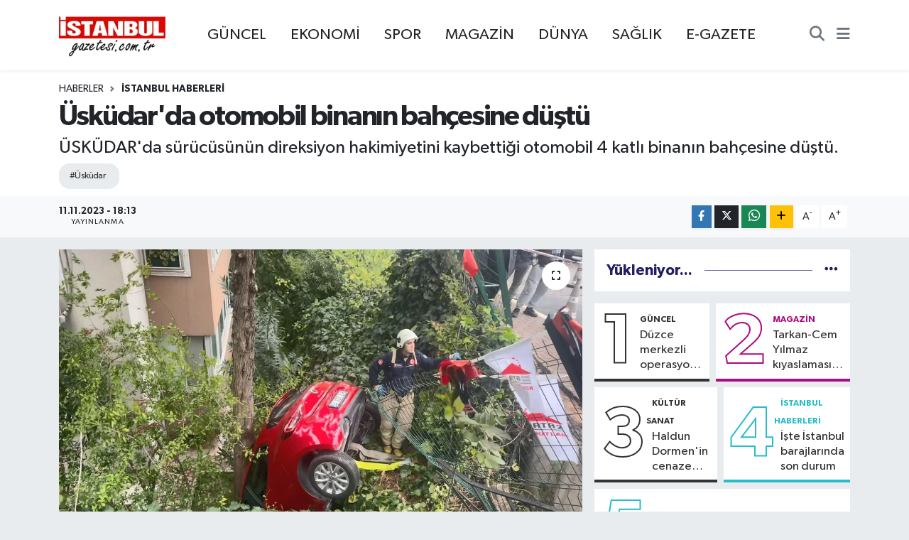

--- FILE ---
content_type: text/html; charset=utf-8
request_url: https://www.istanbulgazetesi.com.tr/uskudarda-otomobil-binanin-bahcesine-dustu
body_size: 21999
content:
<!DOCTYPE html>
<html lang="tr" data-theme="flow">
<head>
<link rel="dns-prefetch" href="//www.istanbulgazetesi.com.tr">
<link rel="dns-prefetch" href="//istanbulgazetesicomtr.teimg.com">
<link rel="dns-prefetch" href="//static.tebilisim.com">
<link rel="dns-prefetch" href="//www.googletagmanager.com">
<link rel="dns-prefetch" href="//cdn.p.analitik.bik.gov.tr">
<link rel="dns-prefetch" href="//cdn.ampproject.org">
<link rel="dns-prefetch" href="//teservisapi.tebilisim.com">
<link rel="dns-prefetch" href="//www.facebook.com">
<link rel="dns-prefetch" href="//www.twitter.com">
<link rel="dns-prefetch" href="//www.instagram.com">
<link rel="dns-prefetch" href="//www.youtube.com">
<link rel="dns-prefetch" href="//www.w3.org">
<link rel="dns-prefetch" href="//x.com">
<link rel="dns-prefetch" href="//api.whatsapp.com">
<link rel="dns-prefetch" href="//www.linkedin.com">
<link rel="dns-prefetch" href="//pinterest.com">
<link rel="dns-prefetch" href="//t.me">
<link rel="dns-prefetch" href="//tebilisim.com">
<link rel="dns-prefetch" href="//facebook.com">
<link rel="dns-prefetch" href="//twitter.com">
<link rel="dns-prefetch" href="//www.google.com">
<link rel="dns-prefetch" href="//mc.yandex.ru">

    <meta charset="utf-8">
<title>Üsküdar&#039;da otomobil binanın bahçesine düştü - İstanbul Haber, İstanbul Son Dakika Haberleri</title>
<meta name="description" content="ÜSKÜDAR&#039;da sürücüsünün direksiyon hakimiyetini kaybettiği otomobil 4 katlı binanın bahçesine düştü.">
<meta name="keywords" content="Üsküdar">
<link rel="canonical" href="https://www.istanbulgazetesi.com.tr/uskudarda-otomobil-binanin-bahcesine-dustu">
<meta name="viewport" content="width=device-width,initial-scale=1">
<meta name="X-UA-Compatible" content="IE=edge">
<meta name="robots" content="noindex, nofollow">
<meta name="theme-color" content="#d11e15">
<meta name="title" content="Üsküdar&#039;da otomobil binanın bahçesine düştü">
<meta name="articleSection" content="news">
<meta name="datePublished" content="2023-11-11T18:13:00+03:00">
<meta name="dateModified" content="2023-11-11T18:13:00+03:00">
<meta name="articleAuthor" content="Ayşegül Keskin">
<meta name="author" content="Ayşegül Keskin">
<link rel="amphtml" href="https://www.istanbulgazetesi.com.tr/uskudarda-otomobil-binanin-bahcesine-dustu/amp">
<meta property="og:site_name" content="İstanbul Haber, İstanbul Son Dakika Haberleri | İstanbul Gazetesi">
<meta property="og:title" content="Üsküdar&#039;da otomobil binanın bahçesine düştü">
<meta property="og:description" content="ÜSKÜDAR&#039;da sürücüsünün direksiyon hakimiyetini kaybettiği otomobil 4 katlı binanın bahçesine düştü.">
<meta property="og:url" content="https://www.istanbulgazetesi.com.tr/uskudarda-otomobil-binanin-bahcesine-dustu">
<meta property="og:image" content="https://istanbulgazetesicomtr.teimg.com/istanbulgazetesi-com-tr/uploads/2023/11/uskudarda-otomobil-binanin-bahcesine-dustu-3274-dhaphoto4.jpg">
<meta property="og:type" content="article">
<meta property="og:article:published_time" content="2023-11-11T18:13:00+03:00">
<meta property="og:article:modified_time" content="2023-11-11T18:13:00+03:00">
<meta name="twitter:card" content="summary_large_image">
<meta name="twitter:site" content="@istanbulgzts">
<meta name="twitter:title" content="Üsküdar&#039;da otomobil binanın bahçesine düştü">
<meta name="twitter:description" content="ÜSKÜDAR&#039;da sürücüsünün direksiyon hakimiyetini kaybettiği otomobil 4 katlı binanın bahçesine düştü.">
<meta name="twitter:image" content="https://istanbulgazetesicomtr.teimg.com/istanbulgazetesi-com-tr/uploads/2023/11/uskudarda-otomobil-binanin-bahcesine-dustu-3274-dhaphoto4.jpg">
<meta name="twitter:url" content="https://www.istanbulgazetesi.com.tr/uskudarda-otomobil-binanin-bahcesine-dustu">
<link rel="shortcut icon" type="image/x-icon" href="https://istanbulgazetesicomtr.teimg.com/istanbulgazetesi-com-tr/uploads/2026/01/favicon.png">
<link rel="manifest" href="https://www.istanbulgazetesi.com.tr/manifest.json?v=6.6.4" />
<link rel="preload" href="https://static.tebilisim.com/flow/assets/css/font-awesome/fa-solid-900.woff2" as="font" type="font/woff2" crossorigin />
<link rel="preload" href="https://static.tebilisim.com/flow/assets/css/font-awesome/fa-brands-400.woff2" as="font" type="font/woff2" crossorigin />
<link rel="preload" href="https://static.tebilisim.com/flow/assets/css/weather-icons/font/weathericons-regular-webfont.woff2" as="font" type="font/woff2" crossorigin />
<link rel="preload" href="https://static.tebilisim.com/flow/vendor/te/fonts/gibson/Gibson-Bold.woff2" as="font" type="font/woff2" crossorigin />
<link rel="preload" href="https://static.tebilisim.com/flow/vendor/te/fonts/gibson/Gibson-BoldItalic.woff2" as="font" type="font/woff2" crossorigin />
<link rel="preload" href="https://static.tebilisim.com/flow/vendor/te/fonts/gibson/Gibson-Italic.woff2" as="font" type="font/woff2" crossorigin />
<link rel="preload" href="https://static.tebilisim.com/flow/vendor/te/fonts/gibson/Gibson-Light.woff2" as="font" type="font/woff2" crossorigin />
<link rel="preload" href="https://static.tebilisim.com/flow/vendor/te/fonts/gibson/Gibson-LightItalic.woff2" as="font" type="font/woff2" crossorigin />
<link rel="preload" href="https://static.tebilisim.com/flow/vendor/te/fonts/gibson/Gibson-SemiBold.woff2" as="font" type="font/woff2" crossorigin />
<link rel="preload" href="https://static.tebilisim.com/flow/vendor/te/fonts/gibson/Gibson-SemiBoldItalic.woff2" as="font" type="font/woff2" crossorigin />
<link rel="preload" href="https://static.tebilisim.com/flow/vendor/te/fonts/gibson/Gibson.woff2" as="font" type="font/woff2" crossorigin />


<link rel="preload" as="style" href="https://static.tebilisim.com/flow/vendor/te/fonts/gibson.css?v=6.6.4">
<link rel="stylesheet" href="https://static.tebilisim.com/flow/vendor/te/fonts/gibson.css?v=6.6.4">

<style>:root {
        --te-link-color: #333;
        --te-link-hover-color: #000;
        --te-font: "Gibson";
        --te-secondary-font: "Gibson";
        --te-h1-font-size: 40px;
        --te-color: #d11e15;
        --te-hover-color: #221f63;
        --mm-ocd-width: 85%!important; /*  Mobil Menü Genişliği */
        --swiper-theme-color: var(--te-color)!important;
        --header-13-color: #ffc107;
    }</style><link rel="preload" as="style" href="https://static.tebilisim.com/flow/assets/vendor/bootstrap/css/bootstrap.min.css?v=6.6.4">
<link rel="stylesheet" href="https://static.tebilisim.com/flow/assets/vendor/bootstrap/css/bootstrap.min.css?v=6.6.4">
<link rel="preload" as="style" href="https://static.tebilisim.com/flow/assets/css/app6.6.4.min.css">
<link rel="stylesheet" href="https://static.tebilisim.com/flow/assets/css/app6.6.4.min.css">



<script type="application/ld+json">{"@context":"https:\/\/schema.org","@type":"WebSite","url":"https:\/\/www.istanbulgazetesi.com.tr","potentialAction":{"@type":"SearchAction","target":"https:\/\/www.istanbulgazetesi.com.tr\/arama?q={query}","query-input":"required name=query"}}</script>

<script type="application/ld+json">{"@context":"https:\/\/schema.org","@type":"NewsMediaOrganization","url":"https:\/\/www.istanbulgazetesi.com.tr","name":"\u0130stanbul Gazetesi","logo":"https:\/\/istanbulgazetesicomtr.teimg.com\/istanbulgazetesi-com-tr\/images\/banner\/190-90.png","sameAs":["https:\/\/www.facebook.com\/istanbulgazete","https:\/\/www.twitter.com\/istanbulgzts","https:\/\/www.youtube.com\/@istanbultelevizyonu","https:\/\/www.instagram.com\/istanbulgazetesicomtr"]}</script>

<script type="application/ld+json">{"@context":"https:\/\/schema.org","@graph":[{"@type":"SiteNavigationElement","name":"Ana Sayfa","url":"https:\/\/www.istanbulgazetesi.com.tr","@id":"https:\/\/www.istanbulgazetesi.com.tr"},{"@type":"SiteNavigationElement","name":"G\u00fcncel","url":"https:\/\/www.istanbulgazetesi.com.tr\/guncel","@id":"https:\/\/www.istanbulgazetesi.com.tr\/guncel"},{"@type":"SiteNavigationElement","name":"POL\u0130T\u0130KA","url":"https:\/\/www.istanbulgazetesi.com.tr\/politika","@id":"https:\/\/www.istanbulgazetesi.com.tr\/politika"},{"@type":"SiteNavigationElement","name":"Ekonomi","url":"https:\/\/www.istanbulgazetesi.com.tr\/ekonomi","@id":"https:\/\/www.istanbulgazetesi.com.tr\/ekonomi"},{"@type":"SiteNavigationElement","name":"D\u00dcNYA","url":"https:\/\/www.istanbulgazetesi.com.tr\/dunya","@id":"https:\/\/www.istanbulgazetesi.com.tr\/dunya"},{"@type":"SiteNavigationElement","name":"Spor","url":"https:\/\/www.istanbulgazetesi.com.tr\/spor","@id":"https:\/\/www.istanbulgazetesi.com.tr\/spor"},{"@type":"SiteNavigationElement","name":"Magazin","url":"https:\/\/www.istanbulgazetesi.com.tr\/magazin","@id":"https:\/\/www.istanbulgazetesi.com.tr\/magazin"},{"@type":"SiteNavigationElement","name":"K\u00fclt\u00fcr Sanat","url":"https:\/\/www.istanbulgazetesi.com.tr\/kultur-sanat","@id":"https:\/\/www.istanbulgazetesi.com.tr\/kultur-sanat"},{"@type":"SiteNavigationElement","name":"Sa\u011fl\u0131k","url":"https:\/\/www.istanbulgazetesi.com.tr\/saglik","@id":"https:\/\/www.istanbulgazetesi.com.tr\/saglik"},{"@type":"SiteNavigationElement","name":"YA\u015eAM","url":"https:\/\/www.istanbulgazetesi.com.tr\/yasam","@id":"https:\/\/www.istanbulgazetesi.com.tr\/yasam"},{"@type":"SiteNavigationElement","name":"Bilim ve Teknoloji","url":"https:\/\/www.istanbulgazetesi.com.tr\/bilim-ve-teknoloji","@id":"https:\/\/www.istanbulgazetesi.com.tr\/bilim-ve-teknoloji"},{"@type":"SiteNavigationElement","name":"Otomobil","url":"https:\/\/www.istanbulgazetesi.com.tr\/otomobil","@id":"https:\/\/www.istanbulgazetesi.com.tr\/otomobil"},{"@type":"SiteNavigationElement","name":"\u0130stanbul Haberleri","url":"https:\/\/www.istanbulgazetesi.com.tr\/istanbul","@id":"https:\/\/www.istanbulgazetesi.com.tr\/istanbul"},{"@type":"SiteNavigationElement","name":"RESM\u0130 \u0130LAN","url":"https:\/\/www.istanbulgazetesi.com.tr\/resmi-ilan","@id":"https:\/\/www.istanbulgazetesi.com.tr\/resmi-ilan"},{"@type":"SiteNavigationElement","name":"D\u0130Z\u0130","url":"https:\/\/www.istanbulgazetesi.com.tr\/dizi","@id":"https:\/\/www.istanbulgazetesi.com.tr\/dizi"},{"@type":"SiteNavigationElement","name":"Genel","url":"https:\/\/www.istanbulgazetesi.com.tr\/genel","@id":"https:\/\/www.istanbulgazetesi.com.tr\/genel"},{"@type":"SiteNavigationElement","name":"Arnavutk\u00f6y Haberleri","url":"https:\/\/www.istanbulgazetesi.com.tr\/arnavutkoy-haberleri","@id":"https:\/\/www.istanbulgazetesi.com.tr\/arnavutkoy-haberleri"},{"@type":"SiteNavigationElement","name":"Adalar Haberleri","url":"https:\/\/www.istanbulgazetesi.com.tr\/adalar-haberleri","@id":"https:\/\/www.istanbulgazetesi.com.tr\/adalar-haberleri"},{"@type":"SiteNavigationElement","name":"Ata\u015fehir Haberleri","url":"https:\/\/www.istanbulgazetesi.com.tr\/atasehir-haberleri","@id":"https:\/\/www.istanbulgazetesi.com.tr\/atasehir-haberleri"},{"@type":"SiteNavigationElement","name":"Avc\u0131lar Haberleri","url":"https:\/\/www.istanbulgazetesi.com.tr\/avcilar-haberleri","@id":"https:\/\/www.istanbulgazetesi.com.tr\/avcilar-haberleri"},{"@type":"SiteNavigationElement","name":"Ba\u011fc\u0131lar Haberleri","url":"https:\/\/www.istanbulgazetesi.com.tr\/bagcilar-haberleri","@id":"https:\/\/www.istanbulgazetesi.com.tr\/bagcilar-haberleri"},{"@type":"SiteNavigationElement","name":"Bah\u00e7elievler Haberleri","url":"https:\/\/www.istanbulgazetesi.com.tr\/bahcelievler-haberleri","@id":"https:\/\/www.istanbulgazetesi.com.tr\/bahcelievler-haberleri"},{"@type":"SiteNavigationElement","name":"Bak\u0131rk\u00f6y Haberleri","url":"https:\/\/www.istanbulgazetesi.com.tr\/bakirkoy-haberleri","@id":"https:\/\/www.istanbulgazetesi.com.tr\/bakirkoy-haberleri"},{"@type":"SiteNavigationElement","name":"Ba\u015fak\u015fehir Haberleri","url":"https:\/\/www.istanbulgazetesi.com.tr\/basaksehir-haberleri","@id":"https:\/\/www.istanbulgazetesi.com.tr\/basaksehir-haberleri"},{"@type":"SiteNavigationElement","name":"Bayrampa\u015fa Haberleri","url":"https:\/\/www.istanbulgazetesi.com.tr\/bayrampasa-haberleri","@id":"https:\/\/www.istanbulgazetesi.com.tr\/bayrampasa-haberleri"},{"@type":"SiteNavigationElement","name":"Beykoz Haberleri","url":"https:\/\/www.istanbulgazetesi.com.tr\/beykoz-haberleri","@id":"https:\/\/www.istanbulgazetesi.com.tr\/beykoz-haberleri"},{"@type":"SiteNavigationElement","name":"Beylikd\u00fcz\u00fc Haberleri","url":"https:\/\/www.istanbulgazetesi.com.tr\/beylikduzu-haberleri","@id":"https:\/\/www.istanbulgazetesi.com.tr\/beylikduzu-haberleri"},{"@type":"SiteNavigationElement","name":"Beyo\u011flu Haberleri","url":"https:\/\/www.istanbulgazetesi.com.tr\/beyoglu-haberleri","@id":"https:\/\/www.istanbulgazetesi.com.tr\/beyoglu-haberleri"},{"@type":"SiteNavigationElement","name":"B\u00fcy\u00fck\u00e7ekmece Haberleri","url":"https:\/\/www.istanbulgazetesi.com.tr\/buyukcekmece-haberleri","@id":"https:\/\/www.istanbulgazetesi.com.tr\/buyukcekmece-haberleri"},{"@type":"SiteNavigationElement","name":"\u00c7atalca Haberleri","url":"https:\/\/www.istanbulgazetesi.com.tr\/catalca-haberleri","@id":"https:\/\/www.istanbulgazetesi.com.tr\/catalca-haberleri"},{"@type":"SiteNavigationElement","name":"\u00c7ekmek\u00f6y Haberleri","url":"https:\/\/www.istanbulgazetesi.com.tr\/cekmekoy-haberleri","@id":"https:\/\/www.istanbulgazetesi.com.tr\/cekmekoy-haberleri"},{"@type":"SiteNavigationElement","name":"Esenler Haberleri","url":"https:\/\/www.istanbulgazetesi.com.tr\/esenler-haberleri","@id":"https:\/\/www.istanbulgazetesi.com.tr\/esenler-haberleri"},{"@type":"SiteNavigationElement","name":"Ey\u00fcpsultan Haberleri","url":"https:\/\/www.istanbulgazetesi.com.tr\/eyupsultan-haberleri","@id":"https:\/\/www.istanbulgazetesi.com.tr\/eyupsultan-haberleri"},{"@type":"SiteNavigationElement","name":"Gaziosmanpa\u015fa Haberleri","url":"https:\/\/www.istanbulgazetesi.com.tr\/gaziosmanpasa-haberleri","@id":"https:\/\/www.istanbulgazetesi.com.tr\/gaziosmanpasa-haberleri"},{"@type":"SiteNavigationElement","name":"G\u00fcng\u00f6ren Haberleri","url":"https:\/\/www.istanbulgazetesi.com.tr\/gungoren-haberleri","@id":"https:\/\/www.istanbulgazetesi.com.tr\/gungoren-haberleri"},{"@type":"SiteNavigationElement","name":"Ka\u011f\u0131thane Haberleri","url":"https:\/\/www.istanbulgazetesi.com.tr\/kagithane-haberleri","@id":"https:\/\/www.istanbulgazetesi.com.tr\/kagithane-haberleri"},{"@type":"SiteNavigationElement","name":"Kartal Haberleri","url":"https:\/\/www.istanbulgazetesi.com.tr\/kartal-haberleri","@id":"https:\/\/www.istanbulgazetesi.com.tr\/kartal-haberleri"},{"@type":"SiteNavigationElement","name":"K\u00fc\u00e7\u00fck\u00e7ekmece Haberleri","url":"https:\/\/www.istanbulgazetesi.com.tr\/kucukcekmece-haberleri","@id":"https:\/\/www.istanbulgazetesi.com.tr\/kucukcekmece-haberleri"},{"@type":"SiteNavigationElement","name":"Maltepe Haberleri","url":"https:\/\/www.istanbulgazetesi.com.tr\/maltepe-haberleri","@id":"https:\/\/www.istanbulgazetesi.com.tr\/maltepe-haberleri"},{"@type":"SiteNavigationElement","name":"Pendik Haberleri","url":"https:\/\/www.istanbulgazetesi.com.tr\/pendik-haberleri","@id":"https:\/\/www.istanbulgazetesi.com.tr\/pendik-haberleri"},{"@type":"SiteNavigationElement","name":"Sancaktepe Haberleri","url":"https:\/\/www.istanbulgazetesi.com.tr\/sancaktepe-haberleri","@id":"https:\/\/www.istanbulgazetesi.com.tr\/sancaktepe-haberleri"},{"@type":"SiteNavigationElement","name":"Sar\u0131yer Haberleri","url":"https:\/\/www.istanbulgazetesi.com.tr\/sariyer-haberleri","@id":"https:\/\/www.istanbulgazetesi.com.tr\/sariyer-haberleri"},{"@type":"SiteNavigationElement","name":"Silivri Haberleri","url":"https:\/\/www.istanbulgazetesi.com.tr\/silivri-haberleri","@id":"https:\/\/www.istanbulgazetesi.com.tr\/silivri-haberleri"},{"@type":"SiteNavigationElement","name":"Sultanbeyli Haberleri","url":"https:\/\/www.istanbulgazetesi.com.tr\/sultanbeyli-haberleri","@id":"https:\/\/www.istanbulgazetesi.com.tr\/sultanbeyli-haberleri"},{"@type":"SiteNavigationElement","name":"Sultangazi Haberleri","url":"https:\/\/www.istanbulgazetesi.com.tr\/sultangazi-haberleri","@id":"https:\/\/www.istanbulgazetesi.com.tr\/sultangazi-haberleri"},{"@type":"SiteNavigationElement","name":"\u015eile Haberleri","url":"https:\/\/www.istanbulgazetesi.com.tr\/sile-haberleri","@id":"https:\/\/www.istanbulgazetesi.com.tr\/sile-haberleri"},{"@type":"SiteNavigationElement","name":"\u015ei\u015fli Haberleri","url":"https:\/\/www.istanbulgazetesi.com.tr\/sisli-haberleri","@id":"https:\/\/www.istanbulgazetesi.com.tr\/sisli-haberleri"},{"@type":"SiteNavigationElement","name":"Tuzla Haberleri","url":"https:\/\/www.istanbulgazetesi.com.tr\/tuzla-haberleri","@id":"https:\/\/www.istanbulgazetesi.com.tr\/tuzla-haberleri"},{"@type":"SiteNavigationElement","name":"\u00dcmraniye Haberleri","url":"https:\/\/www.istanbulgazetesi.com.tr\/umraniye-haberleri","@id":"https:\/\/www.istanbulgazetesi.com.tr\/umraniye-haberleri"},{"@type":"SiteNavigationElement","name":"\u00dcsk\u00fcdar Haberleri","url":"https:\/\/www.istanbulgazetesi.com.tr\/uskudar-haberleri","@id":"https:\/\/www.istanbulgazetesi.com.tr\/uskudar-haberleri"},{"@type":"SiteNavigationElement","name":"Zeytinburnu Haberleri","url":"https:\/\/www.istanbulgazetesi.com.tr\/zeytinburnu-haberleri","@id":"https:\/\/www.istanbulgazetesi.com.tr\/zeytinburnu-haberleri"},{"@type":"SiteNavigationElement","name":"Be\u015fikta\u015f Haberleri","url":"https:\/\/www.istanbulgazetesi.com.tr\/besiktas-haberleri","@id":"https:\/\/www.istanbulgazetesi.com.tr\/besiktas-haberleri"},{"@type":"SiteNavigationElement","name":"Esenyurt Haberleri","url":"https:\/\/www.istanbulgazetesi.com.tr\/esenyurt-haberleri","@id":"https:\/\/www.istanbulgazetesi.com.tr\/esenyurt-haberleri"},{"@type":"SiteNavigationElement","name":"Fatih Haberleri","url":"https:\/\/www.istanbulgazetesi.com.tr\/fatih-haberleri","@id":"https:\/\/www.istanbulgazetesi.com.tr\/fatih-haberleri"},{"@type":"SiteNavigationElement","name":"Kad\u0131k\u00f6y Haberleri","url":"https:\/\/www.istanbulgazetesi.com.tr\/kadikoy-haberleri","@id":"https:\/\/www.istanbulgazetesi.com.tr\/kadikoy-haberleri"},{"@type":"SiteNavigationElement","name":"Kurumsal","url":"https:\/\/www.istanbulgazetesi.com.tr\/kurumsal","@id":"https:\/\/www.istanbulgazetesi.com.tr\/kurumsal"},{"@type":"SiteNavigationElement","name":"\u0130leti\u015fim","url":"https:\/\/www.istanbulgazetesi.com.tr\/iletisim","@id":"https:\/\/www.istanbulgazetesi.com.tr\/iletisim"},{"@type":"SiteNavigationElement","name":"Gizlilik S\u00f6zle\u015fmesi","url":"https:\/\/www.istanbulgazetesi.com.tr\/gizlilik-sozlesmesi","@id":"https:\/\/www.istanbulgazetesi.com.tr\/gizlilik-sozlesmesi"},{"@type":"SiteNavigationElement","name":"Yazarlar","url":"https:\/\/www.istanbulgazetesi.com.tr\/yazarlar","@id":"https:\/\/www.istanbulgazetesi.com.tr\/yazarlar"},{"@type":"SiteNavigationElement","name":"Foto Galeri","url":"https:\/\/www.istanbulgazetesi.com.tr\/foto-galeri","@id":"https:\/\/www.istanbulgazetesi.com.tr\/foto-galeri"},{"@type":"SiteNavigationElement","name":"Video Galeri","url":"https:\/\/www.istanbulgazetesi.com.tr\/video","@id":"https:\/\/www.istanbulgazetesi.com.tr\/video"},{"@type":"SiteNavigationElement","name":"\u0130stanbul Bug\u00fcn, Yar\u0131n ve 1 Haftal\u0131k Hava Durumu Tahmini","url":"https:\/\/www.istanbulgazetesi.com.tr\/istanbul-hava-durumu","@id":"https:\/\/www.istanbulgazetesi.com.tr\/istanbul-hava-durumu"},{"@type":"SiteNavigationElement","name":"\u0130stanbul Namaz Vakitleri","url":"https:\/\/www.istanbulgazetesi.com.tr\/istanbul-namaz-vakitleri","@id":"https:\/\/www.istanbulgazetesi.com.tr\/istanbul-namaz-vakitleri"},{"@type":"SiteNavigationElement","name":"Puan Durumu ve Fikst\u00fcr","url":"https:\/\/www.istanbulgazetesi.com.tr\/futbol\/st-super-lig-puan-durumu-ve-fikstur","@id":"https:\/\/www.istanbulgazetesi.com.tr\/futbol\/st-super-lig-puan-durumu-ve-fikstur"}]}</script>

<script type="application/ld+json">{"@context":"https:\/\/schema.org","@type":"BreadcrumbList","itemListElement":[{"@type":"ListItem","position":1,"item":{"@type":"Thing","@id":"https:\/\/www.istanbulgazetesi.com.tr","name":"Haberler"}}]}</script>
<script type="application/ld+json">{"@context":"https:\/\/schema.org","@type":"NewsArticle","headline":"\u00dcsk\u00fcdar'da otomobil binan\u0131n bah\u00e7esine d\u00fc\u015ft\u00fc","articleSection":"\u0130stanbul Haberleri","dateCreated":"2023-11-11T18:13:00+03:00","datePublished":"2023-11-11T18:13:00+03:00","dateModified":"2023-11-11T18:13:00+03:00","wordCount":248,"genre":"news","mainEntityOfPage":{"@type":"WebPage","@id":"https:\/\/www.istanbulgazetesi.com.tr\/uskudarda-otomobil-binanin-bahcesine-dustu"},"articleBody":"<p>Olayda bir ki\u015fi hafif \u015fekilde yaraland\u0131.<\/p>\r\n\r\n<p>Kaza saat 16.00 s\u0131ralar\u0131nda \u00dcsk\u00fcdar Bah\u00e7elievler Mahallesi Ye\u015fil Palmiye Caddesi'nde meydana geldi. 34 GZZ 245 plakal\u0131 otomobiliyle ilerleyen s\u00fcr\u00fcc\u00fc Neslihan Ak\u0131n direksiyon hakimiyetini kaybetti. Otomobil 4 katl\u0131 binan\u0131n tel \u00f6rg\u00fclerini a\u015farak 3 metre y\u00fckseklikten bah\u00e7eye d\u00fc\u015ft\u00fc. G\u00fcr\u00fclt\u00fcy\u00fc duyan bina sakinleri d\u0131\u015far\u0131 ko\u015ftu. Ara\u00e7 s\u00fcr\u00fcc\u00fcs\u00fc Neslihan Ak\u0131n, Filiz Ak\u0131n ve yanlar\u0131nda bulunan ablalar\u0131 yoldan ge\u00e7en bir kuryenin kap\u0131y\u0131 a\u00e7mas\u0131yla d\u0131\u015far\u0131 \u00e7\u0131kt\u0131. Olayda Filiz Ak\u0131n hafif \u015fekilde yaraland\u0131.&nbsp;<\/p>\r\n\r\n<p>\u0130hbar \u00fczerine olay yerine itfaiye, polis ve sa\u011fl\u0131k ekipleri sevk edildi. \u0130tfaiye ekipleri bah\u00e7eye d\u00fc\u015fen otomobili \u00e7\u0131karamay\u0131nca b\u00f6lgeye vin\u00e7 istendi. Otomobilde bulunanlara yard\u0131m eden motokurye,\"\u00d6n\u00fcmden gidiyordu gaza bast\u0131. Herhalde kald\u0131r\u0131m\u0131n yan\u0131na park edecek dedim. Gaza y\u00fcklendi a\u015fa\u011f\u0131 d\u00fc\u015ft\u00fc. A\u011fa\u00e7 olmasayd\u0131 eve giriyordu. 3 ki\u015fi bir de k\u00f6pek vard\u0131. Sadece birinin kafas\u0131 \u015fi\u015fmi\u015fti o kadar. Yan kap\u0131dan \u00e7\u0131kt\u0131lar. Cam\u0131 kap\u0131y\u0131 a\u00e7t\u0131k\" dedi.&nbsp;<\/p>\r\n\r\n<p>Bina y\u00f6neticisi Basri Duduhac\u0131o\u011flu ise \"3 ki\u015fiydiler, biri hafif yaral\u0131 herhalde. Milletin g\u00fcr\u00fclt\u00fcs\u00fcyle \u00e7\u0131kt\u0131m d\u0131\u015far\u0131. Y\u00f6netici oldu\u011fum i\u00e7in apartmanla ilgili bir \u015fey var m\u0131 diye merak ettim. Marketten \u00e7\u0131km\u0131\u015flar. 3 tane kad\u0131n. Hava yast\u0131\u011f\u0131 a\u00e7\u0131lmam\u0131\u015f s\u00fcrati az oldu\u011fu i\u00e7in\" diye konu\u015ftu.&nbsp;<\/p>\r\n\r\n<p>DHA<\/p>","description":"\u00dcSK\u00dcDAR'da s\u00fcr\u00fcc\u00fcs\u00fcn\u00fcn direksiyon hakimiyetini kaybetti\u011fi otomobil 4 katl\u0131 binan\u0131n bah\u00e7esine d\u00fc\u015ft\u00fc.","inLanguage":"tr-TR","keywords":["\u00dcsk\u00fcdar"],"image":{"@type":"ImageObject","url":"https:\/\/istanbulgazetesicomtr.teimg.com\/crop\/1280x720\/istanbulgazetesi-com-tr\/uploads\/2023\/11\/uskudarda-otomobil-binanin-bahcesine-dustu-3274-dhaphoto4.jpg","width":"1280","height":"720","caption":"\u00dcsk\u00fcdar'da otomobil binan\u0131n bah\u00e7esine d\u00fc\u015ft\u00fc"},"publishingPrinciples":"https:\/\/www.istanbulgazetesi.com.tr\/gizlilik-sozlesmesi","isFamilyFriendly":"http:\/\/schema.org\/True","isAccessibleForFree":"http:\/\/schema.org\/True","publisher":{"@type":"Organization","name":"\u0130stanbul Gazetesi","image":"https:\/\/istanbulgazetesicomtr.teimg.com\/istanbulgazetesi-com-tr\/images\/banner\/190-90.png","logo":{"@type":"ImageObject","url":"https:\/\/istanbulgazetesicomtr.teimg.com\/istanbulgazetesi-com-tr\/images\/banner\/190-90.png","width":"640","height":"375"}},"author":{"@type":"Person","name":"Ay\u015feg\u00fcl Keskin","honorificPrefix":"","jobTitle":"","url":null}}</script>


<!-- Google tag (gtag.js) -->
<script async src="https://www.googletagmanager.com/gtag/js?id=UA-73321165-1" data-cfasync="false"></script>
<script data-cfasync="false">
	window.dataLayer = window.dataLayer || [];
	function gtag(){dataLayer.push(arguments);}
	gtag('js', new Date());
	gtag('config', 'UA-73321165-1');
</script>

<script>!function(){var t=document.createElement("script");t.setAttribute("src",'https://cdn.p.analitik.bik.gov.tr/tracker'+(typeof Intl!=="undefined"?(typeof (Intl||"").PluralRules!=="undefined"?'1':typeof Promise!=="undefined"?'2':typeof MutationObserver!=='undefined'?'3':'4'):'4')+'.js'),t.setAttribute("data-website-id","f7b427e7-3614-4b73-9a11-9bf2b4ae7da4"),t.setAttribute("data-host-url",'//f7b427e7-3614-4b73-9a11-9bf2b4ae7da4.collector.p.analitik.bik.gov.tr'),document.head.appendChild(t)}();</script>
<script async custom-element="amp-analytics" src="https://cdn.ampproject.org/v0/amp-analytics-0.1.js"></script>
<script src="https://teservisapi.tebilisim.com/tebilisim-notification-sdk.js"></script>
<script>
  TebilisimNotification.init({
    publicKey: 'te_527e2be662199fbf672c9a93253b3bad366407fe375a1cdd0da03855bf329579'
  })
</script>





</head>




<body class="d-flex flex-column min-vh-100">

    <div data-pagespeed="true"><iframe src="https://www.googletagmanager.com/ns.html?id=GTM-57KFTJC" height="0" width="0" style="display:none;visibility:hidden"></iframe></div>
    

    <header class="header-3">
    <nav class="main-menu navbar navbar-expand-lg bg-white shadow-sm">
        <div class="container">
            <div class="d-lg-none">
                <a href="#menu" title="Ana Menü"><i class="fa fa-bars fa-lg"></i></a>
            </div>
                            <a class="navbar-brand me-0" href="/" title="İstanbul Haber, İstanbul Son Dakika Haberleri | İstanbul Gazetesi">
                <img src="https://istanbulgazetesicomtr.teimg.com/istanbulgazetesi-com-tr/images/banner/190-90.png" alt="İstanbul Haber, İstanbul Son Dakika Haberleri | İstanbul Gazetesi" width="150" height="40" class="light-mode img-fluid flow-logo">
<img src="https://istanbulgazetesicomtr.teimg.com/istanbulgazetesi-com-tr/images/banner/190-90.png" alt="İstanbul Haber, İstanbul Son Dakika Haberleri | İstanbul Gazetesi" width="150" height="40" class="dark-mode img-fluid flow-logo d-none">

            </a>
                        <div class="middle-menu d-none d-lg-block fw-semibold">
                <ul  class="nav lead">
        <li class="nav-item   ">
        <a href="/guncel" class="nav-link pe-3 lead" target="_self" title="GÜNCEL">GÜNCEL</a>
        
    </li>
        <li class="nav-item   ">
        <a href="/ekonomi" class="nav-link pe-3 lead" target="_self" title="EKONOMİ">EKONOMİ</a>
        
    </li>
        <li class="nav-item   ">
        <a href="/spor" class="nav-link pe-3 lead" target="_self" title="SPOR">SPOR</a>
        
    </li>
        <li class="nav-item   ">
        <a href="/magazin" class="nav-link pe-3 lead" target="_self" title="MAGAZİN">MAGAZİN</a>
        
    </li>
        <li class="nav-item   ">
        <a href="/dunya" class="nav-link pe-3 lead" target="_self" title="DÜNYA">DÜNYA</a>
        
    </li>
        <li class="nav-item   ">
        <a href="/saglik" class="nav-link pe-3 lead" target="_self" title="SAĞLIK">SAĞLIK</a>
        
    </li>
        <li class="nav-item   ">
        <a href="https://www.istanbulgazetesi.com.tr/egazete" class="nav-link pe-3 lead" target="_self" title="E-GAZETE">E-GAZETE</a>
        
    </li>
    </ul>

            </div>
            <div class="navigation-menu">
                <ul class="nav d-flex align-items-center">
                    <li class="nav-item">
                        <a href="/member/login" class="nav-link p-0 me-2 d-none d-lg-block" target="_blank" title="Üye Girişi">
                    </li>
                    
                    <li class="nav-item">
                        <a href="/arama" class="nav-link p-0 me-2" title="Ara">
                            <i class="fa fa-search fa-lg text-secondary"></i>
                        </a>
                    </li>
                    <li class="nav-item dropdown d-none d-lg-block position-static">
                        <a class="nav-link p-0 ms-2" data-bs-toggle="dropdown" href="#" aria-haspopup="true"
                            aria-expanded="false" title="Ana Menü"><i class="fa fa-bars fa-lg text-secondary"></i></a>
                        <div class="mega-menu dropdown-menu dropdown-menu-end text-capitalize shadow-lg border-0 rounded-0">

    <div class="row g-3 small p-3">

                <div class="col">
            <div class="extra-sections bg-light p-3 border">
                <a href="https://www.istanbulgazetesi.com.tr/istanbul-nobetci-eczaneler" title="Nöbetçi Eczaneler" class="d-block border-bottom pb-2 mb-2" target="_self"><i class="fa-solid fa-capsules me-2"></i>Nöbetçi Eczaneler</a>
<a href="https://www.istanbulgazetesi.com.tr/istanbul-hava-durumu" title="Hava Durumu" class="d-block border-bottom pb-2 mb-2" target="_self"><i class="fa-solid fa-cloud-sun me-2"></i>Hava Durumu</a>
<a href="https://www.istanbulgazetesi.com.tr/istanbul-namaz-vakitleri" title="Namaz Vakitleri" class="d-block border-bottom pb-2 mb-2" target="_self"><i class="fa-solid fa-mosque me-2"></i>Namaz Vakitleri</a>
<a href="https://www.istanbulgazetesi.com.tr/istanbul-trafik-durumu" title="Trafik Durumu" class="d-block border-bottom pb-2 mb-2" target="_self"><i class="fa-solid fa-car me-2"></i>Trafik Durumu</a>
<a href="https://www.istanbulgazetesi.com.tr/futbol/super-lig-puan-durumu-ve-fikstur" title="Süper Lig Puan Durumu ve Fikstür" class="d-block border-bottom pb-2 mb-2" target="_self"><i class="fa-solid fa-chart-bar me-2"></i>Süper Lig Puan Durumu ve Fikstür</a>
<a href="https://www.istanbulgazetesi.com.tr/tum-mansetler" title="Tüm Manşetler" class="d-block border-bottom pb-2 mb-2" target="_self"><i class="fa-solid fa-newspaper me-2"></i>Tüm Manşetler</a>
<a href="https://www.istanbulgazetesi.com.tr/sondakika-haberleri" title="Son Dakika Haberleri" class="d-block border-bottom pb-2 mb-2" target="_self"><i class="fa-solid fa-bell me-2"></i>Son Dakika Haberleri</a>

            </div>
        </div>
        
        <div class="col">
        <a href="/saglik" class="d-block border-bottom  pb-2 mb-2" target="_self" title="SAĞLIK">SAĞLIK</a>
            <a href="/bilim-ve-teknoloji" class="d-block border-bottom  pb-2 mb-2" target="_self" title="BİLİM VE TEKNOLOJİ">BİLİM VE TEKNOLOJİ</a>
            <a href="/istanbul" class="d-block border-bottom  pb-2 mb-2" target="_self" title="İSTANBUL">İSTANBUL</a>
            <a href="/kultur-sanat" class="d-block border-bottom  pb-2 mb-2" target="_self" title="KÜLTÜR SANAT">KÜLTÜR SANAT</a>
            <a href="/otomobil" class="d-block border-bottom  pb-2 mb-2" target="_self" title="OTOMOBİL">OTOMOBİL</a>
            <a href="/dunya" class="d-block border-bottom  pb-2 mb-2" target="_self" title="DÜNYA">DÜNYA</a>
            <a href="/ekonomi" class="d-block  pb-2 mb-2" target="_self" title="EKONOMİ">EKONOMİ</a>
        </div><div class="col">
            <a href="/guncel" class="d-block border-bottom  pb-2 mb-2" target="_self" title="GÜNCEL">GÜNCEL</a>
            <a href="/magazin" class="d-block border-bottom  pb-2 mb-2" target="_self" title="MAGAZİN">MAGAZİN</a>
            <a href="/politika" class="d-block border-bottom  pb-2 mb-2" target="_self" title="POLİTİKA">POLİTİKA</a>
            <a href="/spor" class="d-block border-bottom  pb-2 mb-2" target="_self" title="SPOR">SPOR</a>
            <a href="/yasam" class="d-block border-bottom  pb-2 mb-2" target="_self" title="YAŞAM">YAŞAM</a>
        </div>


    </div>

    <div class="p-3 bg-light">
                <a class="me-3"
            href="https://www.facebook.com/istanbulgazete" target="_blank" rel="nofollow noreferrer noopener"><i class="fab fa-facebook me-2 text-navy"></i> Facebook</a>
                        <a class="me-3"
            href="https://www.twitter.com/istanbulgzts" target="_blank" rel="nofollow noreferrer noopener"><i class="fab fa-x-twitter "></i> Twitter</a>
                        <a class="me-3"
            href="https://www.instagram.com/istanbulgazetesicomtr" target="_blank" rel="nofollow noreferrer noopener"><i class="fab fa-instagram me-2 text-magenta"></i> Instagram</a>
                                <a class="me-3"
            href="https://www.youtube.com/@istanbultelevizyonu" target="_blank" rel="nofollow noreferrer noopener"><i class="fab fa-youtube me-2 text-danger"></i> Youtube</a>
                                                    </div>

    <div class="mega-menu-footer p-2 bg-te-color">
        <a class="dropdown-item text-white" href="/kunye" title="Künye / İletişim"><i class="fa fa-id-card me-2"></i> Künye / İletişim</a>
        <a class="dropdown-item text-white" href="/iletisim" title="Bize Ulaşın"><i class="fa fa-envelope me-2"></i> Bize Ulaşın</a>
        <a class="dropdown-item text-white" href="/rss-baglantilari" title="RSS Bağlantıları"><i class="fa fa-rss me-2"></i> RSS Bağlantıları</a>
        <a class="dropdown-item text-white" href="/member/login" title="Üyelik Girişi"><i class="fa fa-user me-2"></i> Üyelik Girişi</a>
    </div>


</div>

                    </li>
                </ul>
            </div>
        </div>
    </nav>
    <ul  class="mobile-categories d-lg-none list-inline bg-white">
        <li class="list-inline-item">
        <a href="/guncel" class="text-dark" target="_self" title="GÜNCEL">
                GÜNCEL
        </a>
    </li>
        <li class="list-inline-item">
        <a href="/ekonomi" class="text-dark" target="_self" title="EKONOMİ">
                EKONOMİ
        </a>
    </li>
        <li class="list-inline-item">
        <a href="/spor" class="text-dark" target="_self" title="SPOR">
                SPOR
        </a>
    </li>
        <li class="list-inline-item">
        <a href="/magazin" class="text-dark" target="_self" title="MAGAZİN">
                MAGAZİN
        </a>
    </li>
        <li class="list-inline-item">
        <a href="/dunya" class="text-dark" target="_self" title="DÜNYA">
                DÜNYA
        </a>
    </li>
        <li class="list-inline-item">
        <a href="/saglik" class="text-dark" target="_self" title="SAĞLIK">
                SAĞLIK
        </a>
    </li>
        <li class="list-inline-item">
        <a href="https://www.istanbulgazetesi.com.tr/egazete" class="text-dark" target="_self" title="E-GAZETE">
                E-GAZETE
        </a>
    </li>
    </ul>


</header>


    <script>
(function() {
    var checkUrl = 'https://www.istanbulgazetesi.com.tr/xpanel/admin-bar/check';
    var pageContext = [];
    var params = new URLSearchParams(pageContext);
    var url = checkUrl + (params.toString() ? '?' + params.toString() : '');
    fetch(url, {
        method: 'GET',
        credentials: 'same-origin',
        headers: { 'Accept': 'application/json', 'X-Requested-With': 'XMLHttpRequest' }
    })
    .then(function(r) { return r.json(); })
    .then(function(data) {
        if (data.authenticated && data.config) {
            var container = document.createElement('div');
            container.id = 'xpanel-admin-bar';
            container.className = 'tw-scope';
            container.setAttribute('data-initial-config', JSON.stringify(data.config));
            document.body.appendChild(container);

            var script = document.createElement('script');
            script.src = 'https://www.istanbulgazetesi.com.tr/vendor/te/js/admin-bar-app.js';
            script.defer = true;
            document.body.appendChild(script);
        }
    })
    .catch(function() {});
})();
</script>






<main class="single overflow-hidden" style="min-height: 300px">

    
    <div class="infinite" data-show-advert="1">

    

    <div class="infinite-item d-block" data-id="113976" data-category-id="364" data-reference="TE\Archive\Models\Archive" data-json-url="/service/json/featured-infinite.json">

        

        <div class="post-header pt-3 bg-white">

    <div class="container">

        
        <nav class="meta-category d-flex justify-content-lg-start" style="--bs-breadcrumb-divider: url(&#34;data:image/svg+xml,%3Csvg xmlns='http://www.w3.org/2000/svg' width='8' height='8'%3E%3Cpath d='M2.5 0L1 1.5 3.5 4 1 6.5 2.5 8l4-4-4-4z' fill='%236c757d'/%3E%3C/svg%3E&#34;);" aria-label="breadcrumb">
        <ol class="breadcrumb mb-0">
            <li class="breadcrumb-item"><a href="https://www.istanbulgazetesi.com.tr" class="breadcrumb_link" target="_self">Haberler</a></li>
            <li class="breadcrumb-item active fw-bold" aria-current="page"><a href="/istanbul" target="_self" class="breadcrumb_link text-dark" title="İstanbul Haberleri">İstanbul Haberleri</a></li>
        </ol>
</nav>

        <h1 class="h2 fw-bold text-lg-start headline my-2" itemprop="headline">Üsküdar&#039;da otomobil binanın bahçesine düştü</h1>
        
        <h2 class="lead text-lg-start text-dark my-2 description" itemprop="description">ÜSKÜDAR&#039;da sürücüsünün direksiyon hakimiyetini kaybettiği otomobil 4 katlı binanın bahçesine düştü.</h2>
        
        <div class="news-tags">
        <a href="https://www.istanbulgazetesi.com.tr/haberleri/uskudar" title="Üsküdar" class="news-tags__link" rel="nofollow">#Üsküdar</a>
    </div>

    </div>

    <div class="bg-light py-1">
        <div class="container d-flex justify-content-between align-items-center">

            <div class="meta-author">
    
    <div class="box">
    <time class="fw-bold">11.11.2023 - 18:13</time>
    <span class="info">Yayınlanma</span>
</div>

    
    
    

</div>


            <div class="share-area justify-content-end align-items-center d-none d-lg-flex">

    <div class="mobile-share-button-container mb-2 d-block d-md-none">
    <button
        class="btn btn-primary btn-sm rounded-0 shadow-sm w-100"
        onclick="handleMobileShare(event, 'Üsküdar\&#039;da otomobil binanın bahçesine düştü', 'https://www.istanbulgazetesi.com.tr/uskudarda-otomobil-binanin-bahcesine-dustu')"
        title="Paylaş"
    >
        <i class="fas fa-share-alt me-2"></i>Paylaş
    </button>
</div>

<div class="social-buttons-new d-none d-md-flex justify-content-between">
    <a
        href="https://www.facebook.com/sharer/sharer.php?u=https%3A%2F%2Fwww.istanbulgazetesi.com.tr%2Fuskudarda-otomobil-binanin-bahcesine-dustu"
        onclick="initiateDesktopShare(event, 'facebook')"
        class="btn btn-primary btn-sm rounded-0 shadow-sm me-1"
        title="Facebook'ta Paylaş"
        data-platform="facebook"
        data-share-url="https://www.istanbulgazetesi.com.tr/uskudarda-otomobil-binanin-bahcesine-dustu"
        data-share-title="Üsküdar&#039;da otomobil binanın bahçesine düştü"
        rel="noreferrer nofollow noopener external"
    >
        <i class="fab fa-facebook-f"></i>
    </a>

    <a
        href="https://x.com/intent/tweet?url=https%3A%2F%2Fwww.istanbulgazetesi.com.tr%2Fuskudarda-otomobil-binanin-bahcesine-dustu&text=%C3%9Csk%C3%BCdar%27da+otomobil+binan%C4%B1n+bah%C3%A7esine+d%C3%BC%C5%9Ft%C3%BC"
        onclick="initiateDesktopShare(event, 'twitter')"
        class="btn btn-dark btn-sm rounded-0 shadow-sm me-1"
        title="X'de Paylaş"
        data-platform="twitter"
        data-share-url="https://www.istanbulgazetesi.com.tr/uskudarda-otomobil-binanin-bahcesine-dustu"
        data-share-title="Üsküdar&#039;da otomobil binanın bahçesine düştü"
        rel="noreferrer nofollow noopener external"
    >
        <i class="fab fa-x-twitter text-white"></i>
    </a>

    <a
        href="https://api.whatsapp.com/send?text=%C3%9Csk%C3%BCdar%27da+otomobil+binan%C4%B1n+bah%C3%A7esine+d%C3%BC%C5%9Ft%C3%BC+-+https%3A%2F%2Fwww.istanbulgazetesi.com.tr%2Fuskudarda-otomobil-binanin-bahcesine-dustu"
        onclick="initiateDesktopShare(event, 'whatsapp')"
        class="btn btn-success btn-sm rounded-0 btn-whatsapp shadow-sm me-1"
        title="Whatsapp'ta Paylaş"
        data-platform="whatsapp"
        data-share-url="https://www.istanbulgazetesi.com.tr/uskudarda-otomobil-binanin-bahcesine-dustu"
        data-share-title="Üsküdar&#039;da otomobil binanın bahçesine düştü"
        rel="noreferrer nofollow noopener external"
    >
        <i class="fab fa-whatsapp fa-lg"></i>
    </a>

    <div class="dropdown">
        <button class="dropdownButton btn btn-sm rounded-0 btn-warning border-none shadow-sm me-1" type="button" data-bs-toggle="dropdown" name="socialDropdownButton" title="Daha Fazla">
            <i id="icon" class="fa fa-plus"></i>
        </button>

        <ul class="dropdown-menu dropdown-menu-end border-0 rounded-1 shadow">
            <li>
                <a
                    href="https://www.linkedin.com/sharing/share-offsite/?url=https%3A%2F%2Fwww.istanbulgazetesi.com.tr%2Fuskudarda-otomobil-binanin-bahcesine-dustu"
                    class="dropdown-item"
                    onclick="initiateDesktopShare(event, 'linkedin')"
                    data-platform="linkedin"
                    data-share-url="https://www.istanbulgazetesi.com.tr/uskudarda-otomobil-binanin-bahcesine-dustu"
                    data-share-title="Üsküdar&#039;da otomobil binanın bahçesine düştü"
                    rel="noreferrer nofollow noopener external"
                    title="Linkedin"
                >
                    <i class="fab fa-linkedin text-primary me-2"></i>Linkedin
                </a>
            </li>
            <li>
                <a
                    href="https://pinterest.com/pin/create/button/?url=https%3A%2F%2Fwww.istanbulgazetesi.com.tr%2Fuskudarda-otomobil-binanin-bahcesine-dustu&description=%C3%9Csk%C3%BCdar%27da+otomobil+binan%C4%B1n+bah%C3%A7esine+d%C3%BC%C5%9Ft%C3%BC&media="
                    class="dropdown-item"
                    onclick="initiateDesktopShare(event, 'pinterest')"
                    data-platform="pinterest"
                    data-share-url="https://www.istanbulgazetesi.com.tr/uskudarda-otomobil-binanin-bahcesine-dustu"
                    data-share-title="Üsküdar&#039;da otomobil binanın bahçesine düştü"
                    rel="noreferrer nofollow noopener external"
                    title="Pinterest"
                >
                    <i class="fab fa-pinterest text-danger me-2"></i>Pinterest
                </a>
            </li>
            <li>
                <a
                    href="https://t.me/share/url?url=https%3A%2F%2Fwww.istanbulgazetesi.com.tr%2Fuskudarda-otomobil-binanin-bahcesine-dustu&text=%C3%9Csk%C3%BCdar%27da+otomobil+binan%C4%B1n+bah%C3%A7esine+d%C3%BC%C5%9Ft%C3%BC"
                    class="dropdown-item"
                    onclick="initiateDesktopShare(event, 'telegram')"
                    data-platform="telegram"
                    data-share-url="https://www.istanbulgazetesi.com.tr/uskudarda-otomobil-binanin-bahcesine-dustu"
                    data-share-title="Üsküdar&#039;da otomobil binanın bahçesine düştü"
                    rel="noreferrer nofollow noopener external"
                    title="Telegram"
                >
                    <i class="fab fa-telegram-plane text-primary me-2"></i>Telegram
                </a>
            </li>
                        <li class="border-0">
                <a class="dropdown-item" href="javascript:void(0)" onclick="printContent(event)" title="Yazdır">
                    <i class="fas fa-print text-dark me-2"></i>
                    Yazdır
                </a>
            </li>
            <li class="border-0">
                <a class="dropdown-item" href="javascript:void(0)" onclick="copyURL(event, 'https://www.istanbulgazetesi.com.tr/uskudarda-otomobil-binanin-bahcesine-dustu')" rel="noreferrer nofollow noopener external" title="Bağlantıyı Kopyala">
                    <i class="fas fa-link text-dark me-2"></i>
                    Kopyala
                </a>
            </li>
        </ul>
    </div>
</div>

<script>
    var shareableModelId = 113976;
    var shareableModelClass = 'TE\\Archive\\Models\\Archive';

    function shareCount(id, model, platform, url) {
        fetch("https://www.istanbulgazetesi.com.tr/sharecount", {
            method: 'POST',
            headers: {
                'Content-Type': 'application/json',
                'X-CSRF-TOKEN': document.querySelector('meta[name="csrf-token"]')?.getAttribute('content')
            },
            body: JSON.stringify({ id, model, platform, url })
        }).catch(err => console.error('Share count fetch error:', err));
    }

    function goSharePopup(url, title, width = 600, height = 400) {
        const left = (screen.width - width) / 2;
        const top = (screen.height - height) / 2;
        window.open(
            url,
            title,
            `width=${width},height=${height},left=${left},top=${top},resizable=yes,scrollbars=yes`
        );
    }

    async function handleMobileShare(event, title, url) {
        event.preventDefault();

        if (shareableModelId && shareableModelClass) {
            shareCount(shareableModelId, shareableModelClass, 'native_mobile_share', url);
        }

        const isAndroidWebView = navigator.userAgent.includes('Android') && !navigator.share;

        if (isAndroidWebView) {
            window.location.href = 'androidshare://paylas?title=' + encodeURIComponent(title) + '&url=' + encodeURIComponent(url);
            return;
        }

        if (navigator.share) {
            try {
                await navigator.share({ title: title, url: url });
            } catch (error) {
                if (error.name !== 'AbortError') {
                    console.error('Web Share API failed:', error);
                }
            }
        } else {
            alert("Bu cihaz paylaşımı desteklemiyor.");
        }
    }

    function initiateDesktopShare(event, platformOverride = null) {
        event.preventDefault();
        const anchor = event.currentTarget;
        const platform = platformOverride || anchor.dataset.platform;
        const webShareUrl = anchor.href;
        const contentUrl = anchor.dataset.shareUrl || webShareUrl;

        if (shareableModelId && shareableModelClass && platform) {
            shareCount(shareableModelId, shareableModelClass, platform, contentUrl);
        }

        goSharePopup(webShareUrl, platform ? platform.charAt(0).toUpperCase() + platform.slice(1) : "Share");
    }

    function copyURL(event, urlToCopy) {
        event.preventDefault();
        navigator.clipboard.writeText(urlToCopy).then(() => {
            alert('Bağlantı panoya kopyalandı!');
        }).catch(err => {
            console.error('Could not copy text: ', err);
            try {
                const textArea = document.createElement("textarea");
                textArea.value = urlToCopy;
                textArea.style.position = "fixed";
                document.body.appendChild(textArea);
                textArea.focus();
                textArea.select();
                document.execCommand('copy');
                document.body.removeChild(textArea);
                alert('Bağlantı panoya kopyalandı!');
            } catch (fallbackErr) {
                console.error('Fallback copy failed:', fallbackErr);
            }
        });
    }

    function printContent(event) {
        event.preventDefault();

        const triggerElement = event.currentTarget;
        const contextContainer = triggerElement.closest('.infinite-item') || document;

        const header      = contextContainer.querySelector('.post-header');
        const media       = contextContainer.querySelector('.news-section .col-lg-8 .inner, .news-section .col-lg-8 .ratio, .news-section .col-lg-8 iframe');
        const articleBody = contextContainer.querySelector('.article-text');

        if (!header && !media && !articleBody) {
            window.print();
            return;
        }

        let printHtml = '';
        
        if (header) {
            const titleEl = header.querySelector('h1');
            const descEl  = header.querySelector('.description, h2.lead');

            let cleanHeaderHtml = '<div class="printed-header">';
            if (titleEl) cleanHeaderHtml += titleEl.outerHTML;
            if (descEl)  cleanHeaderHtml += descEl.outerHTML;
            cleanHeaderHtml += '</div>';

            printHtml += cleanHeaderHtml;
        }

        if (media) {
            printHtml += media.outerHTML;
        }

        if (articleBody) {
            const articleClone = articleBody.cloneNode(true);
            articleClone.querySelectorAll('.post-flash').forEach(function (el) {
                el.parentNode.removeChild(el);
            });
            printHtml += articleClone.outerHTML;
        }
        const iframe = document.createElement('iframe');
        iframe.style.position = 'fixed';
        iframe.style.right = '0';
        iframe.style.bottom = '0';
        iframe.style.width = '0';
        iframe.style.height = '0';
        iframe.style.border = '0';
        document.body.appendChild(iframe);

        const frameWindow = iframe.contentWindow || iframe;
        const title = document.title || 'Yazdır';
        const headStyles = Array.from(document.querySelectorAll('link[rel="stylesheet"], style'))
            .map(el => el.outerHTML)
            .join('');

        iframe.onload = function () {
            try {
                frameWindow.focus();
                frameWindow.print();
            } finally {
                setTimeout(function () {
                    document.body.removeChild(iframe);
                }, 1000);
            }
        };

        const doc = frameWindow.document;
        doc.open();
        doc.write(`
            <!doctype html>
            <html lang="tr">
                <head>
<link rel="dns-prefetch" href="//www.istanbulgazetesi.com.tr">
<link rel="dns-prefetch" href="//istanbulgazetesicomtr.teimg.com">
<link rel="dns-prefetch" href="//static.tebilisim.com">
<link rel="dns-prefetch" href="//www.googletagmanager.com">
<link rel="dns-prefetch" href="//cdn.p.analitik.bik.gov.tr">
<link rel="dns-prefetch" href="//cdn.ampproject.org">
<link rel="dns-prefetch" href="//teservisapi.tebilisim.com">
<link rel="dns-prefetch" href="//www.facebook.com">
<link rel="dns-prefetch" href="//www.twitter.com">
<link rel="dns-prefetch" href="//www.instagram.com">
<link rel="dns-prefetch" href="//www.youtube.com">
<link rel="dns-prefetch" href="//www.w3.org">
<link rel="dns-prefetch" href="//x.com">
<link rel="dns-prefetch" href="//api.whatsapp.com">
<link rel="dns-prefetch" href="//www.linkedin.com">
<link rel="dns-prefetch" href="//pinterest.com">
<link rel="dns-prefetch" href="//t.me">
<link rel="dns-prefetch" href="//tebilisim.com">
<link rel="dns-prefetch" href="//facebook.com">
<link rel="dns-prefetch" href="//twitter.com">
<link rel="dns-prefetch" href="//www.google.com">
<link rel="dns-prefetch" href="//mc.yandex.ru">
                    <meta charset="utf-8">
                    <title>${title}</title>
                    ${headStyles}
                    <style>
                        html, body {
                            margin: 0;
                            padding: 0;
                            background: #ffffff;
                        }
                        .printed-article {
                            margin: 0;
                            padding: 20px;
                            box-shadow: none;
                            background: #ffffff;
                        }
                    </style>
                </head>
                <body>
                    <div class="printed-article">
                        ${printHtml}
                    </div>
                </body>
            </html>
        `);
        doc.close();
    }

    var dropdownButton = document.querySelector('.dropdownButton');
    if (dropdownButton) {
        var icon = dropdownButton.querySelector('#icon');
        var parentDropdown = dropdownButton.closest('.dropdown');
        if (parentDropdown && icon) {
            parentDropdown.addEventListener('show.bs.dropdown', function () {
                icon.classList.remove('fa-plus');
                icon.classList.add('fa-minus');
            });
            parentDropdown.addEventListener('hide.bs.dropdown', function () {
                icon.classList.remove('fa-minus');
                icon.classList.add('fa-plus');
            });
        }
    }
</script>

    
        
            <a href="#" title="Metin boyutunu küçült" class="te-textDown btn btn-sm btn-white rounded-0 me-1">A<sup>-</sup></a>
            <a href="#" title="Metin boyutunu büyüt" class="te-textUp btn btn-sm btn-white rounded-0 me-1">A<sup>+</sup></a>

            
        

    
</div>



        </div>


    </div>


</div>




        <div class="container g-0 g-sm-4">

            <div class="news-section overflow-hidden mt-lg-3">
                <div class="row g-3">
                    <div class="col-lg-8">

                        <div class="inner">
    <a href="https://istanbulgazetesicomtr.teimg.com/crop/1280x720/istanbulgazetesi-com-tr/uploads/2023/11/uskudarda-otomobil-binanin-bahcesine-dustu-3274-dhaphoto4.jpg" class="position-relative d-block" title="Üsküdar&#039;da otomobil binanın bahçesine düştü" data-fancybox>
                        <div class="zoom-in-out m-3">
            <i class="fa fa-expand" style="font-size: 14px"></i>
        </div>
        <img class="img-fluid" src="https://istanbulgazetesicomtr.teimg.com/crop/1280x720/istanbulgazetesi-com-tr/uploads/2023/11/uskudarda-otomobil-binanin-bahcesine-dustu-3274-dhaphoto4.jpg" alt="Üsküdar&#039;da otomobil binanın bahçesine düştü" width="860" height="504" loading="eager" fetchpriority="high" decoding="async" style="width:100%; aspect-ratio: 860 / 504;" />
            </a>
</div>





                        <div class="d-flex d-lg-none justify-content-between align-items-center p-2">

    <div class="mobile-share-button-container mb-2 d-block d-md-none">
    <button
        class="btn btn-primary btn-sm rounded-0 shadow-sm w-100"
        onclick="handleMobileShare(event, 'Üsküdar\&#039;da otomobil binanın bahçesine düştü', 'https://www.istanbulgazetesi.com.tr/uskudarda-otomobil-binanin-bahcesine-dustu')"
        title="Paylaş"
    >
        <i class="fas fa-share-alt me-2"></i>Paylaş
    </button>
</div>

<div class="social-buttons-new d-none d-md-flex justify-content-between">
    <a
        href="https://www.facebook.com/sharer/sharer.php?u=https%3A%2F%2Fwww.istanbulgazetesi.com.tr%2Fuskudarda-otomobil-binanin-bahcesine-dustu"
        onclick="initiateDesktopShare(event, 'facebook')"
        class="btn btn-primary btn-sm rounded-0 shadow-sm me-1"
        title="Facebook'ta Paylaş"
        data-platform="facebook"
        data-share-url="https://www.istanbulgazetesi.com.tr/uskudarda-otomobil-binanin-bahcesine-dustu"
        data-share-title="Üsküdar&#039;da otomobil binanın bahçesine düştü"
        rel="noreferrer nofollow noopener external"
    >
        <i class="fab fa-facebook-f"></i>
    </a>

    <a
        href="https://x.com/intent/tweet?url=https%3A%2F%2Fwww.istanbulgazetesi.com.tr%2Fuskudarda-otomobil-binanin-bahcesine-dustu&text=%C3%9Csk%C3%BCdar%27da+otomobil+binan%C4%B1n+bah%C3%A7esine+d%C3%BC%C5%9Ft%C3%BC"
        onclick="initiateDesktopShare(event, 'twitter')"
        class="btn btn-dark btn-sm rounded-0 shadow-sm me-1"
        title="X'de Paylaş"
        data-platform="twitter"
        data-share-url="https://www.istanbulgazetesi.com.tr/uskudarda-otomobil-binanin-bahcesine-dustu"
        data-share-title="Üsküdar&#039;da otomobil binanın bahçesine düştü"
        rel="noreferrer nofollow noopener external"
    >
        <i class="fab fa-x-twitter text-white"></i>
    </a>

    <a
        href="https://api.whatsapp.com/send?text=%C3%9Csk%C3%BCdar%27da+otomobil+binan%C4%B1n+bah%C3%A7esine+d%C3%BC%C5%9Ft%C3%BC+-+https%3A%2F%2Fwww.istanbulgazetesi.com.tr%2Fuskudarda-otomobil-binanin-bahcesine-dustu"
        onclick="initiateDesktopShare(event, 'whatsapp')"
        class="btn btn-success btn-sm rounded-0 btn-whatsapp shadow-sm me-1"
        title="Whatsapp'ta Paylaş"
        data-platform="whatsapp"
        data-share-url="https://www.istanbulgazetesi.com.tr/uskudarda-otomobil-binanin-bahcesine-dustu"
        data-share-title="Üsküdar&#039;da otomobil binanın bahçesine düştü"
        rel="noreferrer nofollow noopener external"
    >
        <i class="fab fa-whatsapp fa-lg"></i>
    </a>

    <div class="dropdown">
        <button class="dropdownButton btn btn-sm rounded-0 btn-warning border-none shadow-sm me-1" type="button" data-bs-toggle="dropdown" name="socialDropdownButton" title="Daha Fazla">
            <i id="icon" class="fa fa-plus"></i>
        </button>

        <ul class="dropdown-menu dropdown-menu-end border-0 rounded-1 shadow">
            <li>
                <a
                    href="https://www.linkedin.com/sharing/share-offsite/?url=https%3A%2F%2Fwww.istanbulgazetesi.com.tr%2Fuskudarda-otomobil-binanin-bahcesine-dustu"
                    class="dropdown-item"
                    onclick="initiateDesktopShare(event, 'linkedin')"
                    data-platform="linkedin"
                    data-share-url="https://www.istanbulgazetesi.com.tr/uskudarda-otomobil-binanin-bahcesine-dustu"
                    data-share-title="Üsküdar&#039;da otomobil binanın bahçesine düştü"
                    rel="noreferrer nofollow noopener external"
                    title="Linkedin"
                >
                    <i class="fab fa-linkedin text-primary me-2"></i>Linkedin
                </a>
            </li>
            <li>
                <a
                    href="https://pinterest.com/pin/create/button/?url=https%3A%2F%2Fwww.istanbulgazetesi.com.tr%2Fuskudarda-otomobil-binanin-bahcesine-dustu&description=%C3%9Csk%C3%BCdar%27da+otomobil+binan%C4%B1n+bah%C3%A7esine+d%C3%BC%C5%9Ft%C3%BC&media="
                    class="dropdown-item"
                    onclick="initiateDesktopShare(event, 'pinterest')"
                    data-platform="pinterest"
                    data-share-url="https://www.istanbulgazetesi.com.tr/uskudarda-otomobil-binanin-bahcesine-dustu"
                    data-share-title="Üsküdar&#039;da otomobil binanın bahçesine düştü"
                    rel="noreferrer nofollow noopener external"
                    title="Pinterest"
                >
                    <i class="fab fa-pinterest text-danger me-2"></i>Pinterest
                </a>
            </li>
            <li>
                <a
                    href="https://t.me/share/url?url=https%3A%2F%2Fwww.istanbulgazetesi.com.tr%2Fuskudarda-otomobil-binanin-bahcesine-dustu&text=%C3%9Csk%C3%BCdar%27da+otomobil+binan%C4%B1n+bah%C3%A7esine+d%C3%BC%C5%9Ft%C3%BC"
                    class="dropdown-item"
                    onclick="initiateDesktopShare(event, 'telegram')"
                    data-platform="telegram"
                    data-share-url="https://www.istanbulgazetesi.com.tr/uskudarda-otomobil-binanin-bahcesine-dustu"
                    data-share-title="Üsküdar&#039;da otomobil binanın bahçesine düştü"
                    rel="noreferrer nofollow noopener external"
                    title="Telegram"
                >
                    <i class="fab fa-telegram-plane text-primary me-2"></i>Telegram
                </a>
            </li>
                        <li class="border-0">
                <a class="dropdown-item" href="javascript:void(0)" onclick="printContent(event)" title="Yazdır">
                    <i class="fas fa-print text-dark me-2"></i>
                    Yazdır
                </a>
            </li>
            <li class="border-0">
                <a class="dropdown-item" href="javascript:void(0)" onclick="copyURL(event, 'https://www.istanbulgazetesi.com.tr/uskudarda-otomobil-binanin-bahcesine-dustu')" rel="noreferrer nofollow noopener external" title="Bağlantıyı Kopyala">
                    <i class="fas fa-link text-dark me-2"></i>
                    Kopyala
                </a>
            </li>
        </ul>
    </div>
</div>

<script>
    var shareableModelId = 113976;
    var shareableModelClass = 'TE\\Archive\\Models\\Archive';

    function shareCount(id, model, platform, url) {
        fetch("https://www.istanbulgazetesi.com.tr/sharecount", {
            method: 'POST',
            headers: {
                'Content-Type': 'application/json',
                'X-CSRF-TOKEN': document.querySelector('meta[name="csrf-token"]')?.getAttribute('content')
            },
            body: JSON.stringify({ id, model, platform, url })
        }).catch(err => console.error('Share count fetch error:', err));
    }

    function goSharePopup(url, title, width = 600, height = 400) {
        const left = (screen.width - width) / 2;
        const top = (screen.height - height) / 2;
        window.open(
            url,
            title,
            `width=${width},height=${height},left=${left},top=${top},resizable=yes,scrollbars=yes`
        );
    }

    async function handleMobileShare(event, title, url) {
        event.preventDefault();

        if (shareableModelId && shareableModelClass) {
            shareCount(shareableModelId, shareableModelClass, 'native_mobile_share', url);
        }

        const isAndroidWebView = navigator.userAgent.includes('Android') && !navigator.share;

        if (isAndroidWebView) {
            window.location.href = 'androidshare://paylas?title=' + encodeURIComponent(title) + '&url=' + encodeURIComponent(url);
            return;
        }

        if (navigator.share) {
            try {
                await navigator.share({ title: title, url: url });
            } catch (error) {
                if (error.name !== 'AbortError') {
                    console.error('Web Share API failed:', error);
                }
            }
        } else {
            alert("Bu cihaz paylaşımı desteklemiyor.");
        }
    }

    function initiateDesktopShare(event, platformOverride = null) {
        event.preventDefault();
        const anchor = event.currentTarget;
        const platform = platformOverride || anchor.dataset.platform;
        const webShareUrl = anchor.href;
        const contentUrl = anchor.dataset.shareUrl || webShareUrl;

        if (shareableModelId && shareableModelClass && platform) {
            shareCount(shareableModelId, shareableModelClass, platform, contentUrl);
        }

        goSharePopup(webShareUrl, platform ? platform.charAt(0).toUpperCase() + platform.slice(1) : "Share");
    }

    function copyURL(event, urlToCopy) {
        event.preventDefault();
        navigator.clipboard.writeText(urlToCopy).then(() => {
            alert('Bağlantı panoya kopyalandı!');
        }).catch(err => {
            console.error('Could not copy text: ', err);
            try {
                const textArea = document.createElement("textarea");
                textArea.value = urlToCopy;
                textArea.style.position = "fixed";
                document.body.appendChild(textArea);
                textArea.focus();
                textArea.select();
                document.execCommand('copy');
                document.body.removeChild(textArea);
                alert('Bağlantı panoya kopyalandı!');
            } catch (fallbackErr) {
                console.error('Fallback copy failed:', fallbackErr);
            }
        });
    }

    function printContent(event) {
        event.preventDefault();

        const triggerElement = event.currentTarget;
        const contextContainer = triggerElement.closest('.infinite-item') || document;

        const header      = contextContainer.querySelector('.post-header');
        const media       = contextContainer.querySelector('.news-section .col-lg-8 .inner, .news-section .col-lg-8 .ratio, .news-section .col-lg-8 iframe');
        const articleBody = contextContainer.querySelector('.article-text');

        if (!header && !media && !articleBody) {
            window.print();
            return;
        }

        let printHtml = '';
        
        if (header) {
            const titleEl = header.querySelector('h1');
            const descEl  = header.querySelector('.description, h2.lead');

            let cleanHeaderHtml = '<div class="printed-header">';
            if (titleEl) cleanHeaderHtml += titleEl.outerHTML;
            if (descEl)  cleanHeaderHtml += descEl.outerHTML;
            cleanHeaderHtml += '</div>';

            printHtml += cleanHeaderHtml;
        }

        if (media) {
            printHtml += media.outerHTML;
        }

        if (articleBody) {
            const articleClone = articleBody.cloneNode(true);
            articleClone.querySelectorAll('.post-flash').forEach(function (el) {
                el.parentNode.removeChild(el);
            });
            printHtml += articleClone.outerHTML;
        }
        const iframe = document.createElement('iframe');
        iframe.style.position = 'fixed';
        iframe.style.right = '0';
        iframe.style.bottom = '0';
        iframe.style.width = '0';
        iframe.style.height = '0';
        iframe.style.border = '0';
        document.body.appendChild(iframe);

        const frameWindow = iframe.contentWindow || iframe;
        const title = document.title || 'Yazdır';
        const headStyles = Array.from(document.querySelectorAll('link[rel="stylesheet"], style'))
            .map(el => el.outerHTML)
            .join('');

        iframe.onload = function () {
            try {
                frameWindow.focus();
                frameWindow.print();
            } finally {
                setTimeout(function () {
                    document.body.removeChild(iframe);
                }, 1000);
            }
        };

        const doc = frameWindow.document;
        doc.open();
        doc.write(`
            <!doctype html>
            <html lang="tr">
                <head>
<link rel="dns-prefetch" href="//www.istanbulgazetesi.com.tr">
<link rel="dns-prefetch" href="//istanbulgazetesicomtr.teimg.com">
<link rel="dns-prefetch" href="//static.tebilisim.com">
<link rel="dns-prefetch" href="//www.googletagmanager.com">
<link rel="dns-prefetch" href="//cdn.p.analitik.bik.gov.tr">
<link rel="dns-prefetch" href="//cdn.ampproject.org">
<link rel="dns-prefetch" href="//teservisapi.tebilisim.com">
<link rel="dns-prefetch" href="//www.facebook.com">
<link rel="dns-prefetch" href="//www.twitter.com">
<link rel="dns-prefetch" href="//www.instagram.com">
<link rel="dns-prefetch" href="//www.youtube.com">
<link rel="dns-prefetch" href="//www.w3.org">
<link rel="dns-prefetch" href="//x.com">
<link rel="dns-prefetch" href="//api.whatsapp.com">
<link rel="dns-prefetch" href="//www.linkedin.com">
<link rel="dns-prefetch" href="//pinterest.com">
<link rel="dns-prefetch" href="//t.me">
<link rel="dns-prefetch" href="//tebilisim.com">
<link rel="dns-prefetch" href="//facebook.com">
<link rel="dns-prefetch" href="//twitter.com">
<link rel="dns-prefetch" href="//www.google.com">
<link rel="dns-prefetch" href="//mc.yandex.ru">
                    <meta charset="utf-8">
                    <title>${title}</title>
                    ${headStyles}
                    <style>
                        html, body {
                            margin: 0;
                            padding: 0;
                            background: #ffffff;
                        }
                        .printed-article {
                            margin: 0;
                            padding: 20px;
                            box-shadow: none;
                            background: #ffffff;
                        }
                    </style>
                </head>
                <body>
                    <div class="printed-article">
                        ${printHtml}
                    </div>
                </body>
            </html>
        `);
        doc.close();
    }

    var dropdownButton = document.querySelector('.dropdownButton');
    if (dropdownButton) {
        var icon = dropdownButton.querySelector('#icon');
        var parentDropdown = dropdownButton.closest('.dropdown');
        if (parentDropdown && icon) {
            parentDropdown.addEventListener('show.bs.dropdown', function () {
                icon.classList.remove('fa-plus');
                icon.classList.add('fa-minus');
            });
            parentDropdown.addEventListener('hide.bs.dropdown', function () {
                icon.classList.remove('fa-minus');
                icon.classList.add('fa-plus');
            });
        }
    }
</script>

    
        
        <div class="google-news share-are text-end">

            <a href="#" title="Metin boyutunu küçült" class="te-textDown btn btn-sm btn-white rounded-0 me-1">A<sup>-</sup></a>
            <a href="#" title="Metin boyutunu büyüt" class="te-textUp btn btn-sm btn-white rounded-0 me-1">A<sup>+</sup></a>

            
        </div>
        

    
</div>


                        <div class="card border-0 rounded-0 mb-3">
                            <div class="article-text container-padding" data-text-id="113976" property="articleBody">
                                
                                <p>Olayda bir kişi hafif şekilde yaralandı.</p>

<p>Kaza saat 16.00 sıralarında Üsküdar Bahçelievler Mahallesi Yeşil Palmiye Caddesi'nde meydana geldi. 34 GZZ 245 plakalı otomobiliyle ilerleyen sürücü Neslihan Akın direksiyon hakimiyetini kaybetti. Otomobil 4 katlı binanın tel örgülerini aşarak 3 metre yükseklikten bahçeye düştü. Gürültüyü duyan bina sakinleri dışarı koştu. Araç sürücüsü Neslihan Akın, Filiz Akın ve yanlarında bulunan ablaları yoldan geçen bir kuryenin kapıyı açmasıyla dışarı çıktı. Olayda Filiz Akın hafif şekilde yaralandı.&nbsp;</p>

<p>İhbar üzerine olay yerine itfaiye, polis ve sağlık ekipleri sevk edildi. İtfaiye ekipleri bahçeye düşen otomobili çıkaramayınca bölgeye vinç istendi. Otomobilde bulunanlara yardım eden motokurye,"Önümden gidiyordu gaza bastı. Herhalde kaldırımın yanına park edecek dedim. Gaza yüklendi aşağı düştü. Ağaç olmasaydı eve giriyordu. 3 kişi bir de köpek vardı. Sadece birinin kafası şişmişti o kadar. Yan kapıdan çıktılar. Camı kapıyı açtık" dedi.&nbsp;</p>

<p>Bina yöneticisi Basri Duduhacıoğlu ise "3 kişiydiler, biri hafif yaralı herhalde. Milletin gürültüsüyle çıktım dışarı. Yönetici olduğum için apartmanla ilgili bir şey var mı diye merak ettim. Marketten çıkmışlar. 3 tane kadın. Hava yastığı açılmamış sürati az olduğu için" diye konuştu.&nbsp;</p>

<p>DHA</p><div class="article-source py-3 small border-top ">
    </div>

                                                                
                            </div>
                        </div>

                        <div class="editors-choice my-3">
        <div class="row g-2">
                            <div class="col-12">
                    <a class="d-block bg-te-color p-1" href="/kaderin-muhurlendigi-gun-26-ocakta-dogdu-26-ocakta-oldu" title="Kaderin mühürlendiği gün: 26 Ocak’ta doğdu, 26 Ocak’ta öldü!" target="_self">
                        <div class="row g-1 align-items-center">
                            <div class="col-5 col-sm-3">
                                <img src="https://istanbulgazetesicomtr.teimg.com/crop/250x150/istanbulgazetesi-com-tr/uploads/2026/01/whatsapp-image-2026-01-26-at-175309.jpeg" loading="lazy" width="860" height="504"
                                    alt="Kaderin mühürlendiği gün: 26 Ocak’ta doğdu, 26 Ocak’ta öldü!" class="img-fluid">
                            </div>
                            <div class="col-7 col-sm-9">
                                <div class="post-flash-heading p-2 text-white">
                                    <span class="mini-title d-none d-md-inline">Editörün Seçtiği</span>
                                    <div class="h4 title-3-line mb-0 fw-bold lh-sm">
                                        Kaderin mühürlendiği gün: 26 Ocak’ta doğdu, 26 Ocak’ta öldü!
                                    </div>
                                </div>
                            </div>
                        </div>
                    </a>
                </div>
                            <div class="col-12">
                    <a class="d-block bg-te-color p-1" href="/mgden-turkiye-atagi-subatta-geliyor" title="MG’den Türkiye atağı: Şubat’ta geliyor!" target="_self">
                        <div class="row g-1 align-items-center">
                            <div class="col-5 col-sm-3">
                                <img src="https://istanbulgazetesicomtr.teimg.com/crop/250x150/istanbulgazetesi-com-tr/uploads/2026/01/m-g-z-s-h-y-b-r-i-d-3-1110x630.jpg" loading="lazy" width="860" height="504"
                                    alt="MG’den Türkiye atağı: Şubat’ta geliyor!" class="img-fluid">
                            </div>
                            <div class="col-7 col-sm-9">
                                <div class="post-flash-heading p-2 text-white">
                                    <span class="mini-title d-none d-md-inline">Editörün Seçtiği</span>
                                    <div class="h4 title-3-line mb-0 fw-bold lh-sm">
                                        MG’den Türkiye atağı: Şubat’ta geliyor!
                                    </div>
                                </div>
                            </div>
                        </div>
                    </a>
                </div>
                            <div class="col-12">
                    <a class="d-block bg-te-color p-1" href="/f1de-is-birligi-honda-ve-aston-martin-guclerini-birlestirdi" title="F1’de iş birliği: Honda ve Aston Martin güçlerini birleştirdi!" target="_self">
                        <div class="row g-1 align-items-center">
                            <div class="col-5 col-sm-3">
                                <img src="https://istanbulgazetesicomtr.teimg.com/crop/250x150/istanbulgazetesi-com-tr/uploads/2026/01/whatsapp-image-2026-01-26-at-152705.jpeg" loading="lazy" width="860" height="504"
                                    alt="F1’de iş birliği: Honda ve Aston Martin güçlerini birleştirdi!" class="img-fluid">
                            </div>
                            <div class="col-7 col-sm-9">
                                <div class="post-flash-heading p-2 text-white">
                                    <span class="mini-title d-none d-md-inline">Editörün Seçtiği</span>
                                    <div class="h4 title-3-line mb-0 fw-bold lh-sm">
                                        F1’de iş birliği: Honda ve Aston Martin güçlerini birleştirdi!
                                    </div>
                                </div>
                            </div>
                        </div>
                    </a>
                </div>
                    </div>
    </div>





                        

                        <div class="related-news my-3 bg-white p-3">
    <div class="section-title d-flex mb-3 align-items-center">
        <div class="h2 lead flex-shrink-1 text-te-color m-0 text-nowrap fw-bold">Bunlar da ilginizi çekebilir</div>
        <div class="flex-grow-1 title-line ms-3"></div>
    </div>
    <div class="row g-3">
                <div class="col-6 col-lg-4">
            <a href="/haftanin-ikinci-is-gununde-trafik-orta-seviyede" title="Haftanın ikinci iş gününde trafik orta seviyede" target="_self">
                <img class="img-fluid" src="https://istanbulgazetesicomtr.teimg.com/crop/250x150/istanbulgazetesi-com-tr/uploads/2026/01/trafikyogunluk-3.jpg" width="860" height="504" alt="Haftanın ikinci iş gününde trafik orta seviyede"></a>
                <h3 class="h5 mt-1">
                    <a href="/haftanin-ikinci-is-gununde-trafik-orta-seviyede" title="Haftanın ikinci iş gününde trafik orta seviyede" target="_self">Haftanın ikinci iş gününde trafik orta seviyede</a>
                </h3>
            </a>
        </div>
                <div class="col-6 col-lg-4">
            <a href="/istanbulda-siddetli-firtina-alarmi" title="İstanbul&#039;da şiddetli fırtına alarmı! Bugüne dikkat" target="_self">
                <img class="img-fluid" src="https://istanbulgazetesicomtr.teimg.com/crop/250x150/istanbulgazetesi-com-tr/uploads/2026/01/tttttttt-1.jpg" width="860" height="504" alt="İstanbul&#039;da şiddetli fırtına alarmı! Bugüne dikkat"></a>
                <h3 class="h5 mt-1">
                    <a href="/istanbulda-siddetli-firtina-alarmi" title="İstanbul&#039;da şiddetli fırtına alarmı! Bugüne dikkat" target="_self">İstanbul&#039;da şiddetli fırtına alarmı! Bugüne dikkat</a>
                </h3>
            </a>
        </div>
                <div class="col-6 col-lg-4">
            <a href="/kreste-darp-ve-istismar-iddiasi-ekipler-inceleme-yapti" title="Kreşte darp ve istismar iddiası! Ekipler inceleme yaptı" target="_self">
                <img class="img-fluid" src="https://istanbulgazetesicomtr.teimg.com/crop/250x150/istanbulgazetesi-com-tr/uploads/2026/01/a-w628782-02.jpg" width="860" height="504" alt="Kreşte darp ve istismar iddiası! Ekipler inceleme yaptı"></a>
                <h3 class="h5 mt-1">
                    <a href="/kreste-darp-ve-istismar-iddiasi-ekipler-inceleme-yapti" title="Kreşte darp ve istismar iddiası! Ekipler inceleme yaptı" target="_self">Kreşte darp ve istismar iddiası! Ekipler inceleme yaptı</a>
                </h3>
            </a>
        </div>
                <div class="col-6 col-lg-4">
            <a href="/istanbulda-firtina-etkili-oldu-bazi-binalarin-catilari-uctu" title="İstanbul&#039;da fırtına etkili oldu; bazı binaların çatıları uçtu" target="_self">
                <img class="img-fluid" src="https://istanbulgazetesicomtr.teimg.com/crop/250x150/istanbulgazetesi-com-tr/uploads/2026/01/i-s-t-a-n-b-u-l-i-s-t-a-n-b-u-l-d-a-f-i-r-t-i-n-a-e-t-k-i-l-i-o-l-1136076-337266.jpg" width="860" height="504" alt="İstanbul&#039;da fırtına etkili oldu; bazı binaların çatıları uçtu"></a>
                <h3 class="h5 mt-1">
                    <a href="/istanbulda-firtina-etkili-oldu-bazi-binalarin-catilari-uctu" title="İstanbul&#039;da fırtına etkili oldu; bazı binaların çatıları uçtu" target="_self">İstanbul&#039;da fırtına etkili oldu; bazı binaların çatıları uçtu</a>
                </h3>
            </a>
        </div>
                <div class="col-6 col-lg-4">
            <a href="/papel-operasyonunda-15-supheli-tutuklandi" title="Papel operasyonunda 15 şüpheli tutuklandı" target="_self">
                <img class="img-fluid" src="https://istanbulgazetesicomtr.teimg.com/crop/250x150/istanbulgazetesi-com-tr/uploads/2026/01/yasa-disi-bahis-operasyonu-yakalanan-15-supheli-tutuklandi-3188.jpg" width="860" height="504" alt="Papel operasyonunda 15 şüpheli tutuklandı"></a>
                <h3 class="h5 mt-1">
                    <a href="/papel-operasyonunda-15-supheli-tutuklandi" title="Papel operasyonunda 15 şüpheli tutuklandı" target="_self">Papel operasyonunda 15 şüpheli tutuklandı</a>
                </h3>
            </a>
        </div>
                <div class="col-6 col-lg-4">
            <a href="/istanbulda-firtina-ve-yagmur-etkili-oluyor" title="İstanbul’da fırtına ve yağmur etkili oluyor" target="_self">
                <img class="img-fluid" src="https://istanbulgazetesicomtr.teimg.com/crop/250x150/istanbulgazetesi-com-tr/uploads/2026/01/a-w628752-02.jpg" width="860" height="504" alt="İstanbul’da fırtına ve yağmur etkili oluyor"></a>
                <h3 class="h5 mt-1">
                    <a href="/istanbulda-firtina-ve-yagmur-etkili-oluyor" title="İstanbul’da fırtına ve yağmur etkili oluyor" target="_self">İstanbul’da fırtına ve yağmur etkili oluyor</a>
                </h3>
            </a>
        </div>
            </div>
</div>


                        

                        

                    </div>

                    <div class="col-lg-4">
                        <!-- SECONDARY SIDEBAR -->
                        <!-- LATEST POSTS -->
            <aside class="last-added-sidebar ajax mb-3 bg-white" data-widget-unique-key="son_haberler_2701" data-url="/service/json/latest.json" data-number-display="10">
            <div class="section-title d-flex p-3 align-items-center">
                <h2 class="lead flex-shrink-1 text-te-color m-0 fw-bold">
                    <div class="loading">Yükleniyor...</div>
                    <div class="title d-none">Son Haberler</div>
                </h2>
                <div class="flex-grow-1 title-line mx-3"></div>
                <div class="flex-shrink-1">
                    <a href="https://www.istanbulgazetesi.com.tr/sondakika-haberleri" title="Tümü" class="text-te-color">
                        <i class="fa fa-ellipsis-h fa-lg"></i>
                    </a>
                </div>
            </div>
            <div class="result overflow-widget" style="max-height: 625px"></div>
        </aside>
    <!-- TREND HABERLER -->
    <section class="trend-news mb-3" data-widget-unique-key="trend_haberler_2702">
        <div class="row g-2">
                            <div class="col">
                    <div class="position-relative d-flex align-items-center bg-white p-2 h-100" style="border-bottom: solid 4px #333;">
                        <div class="fw-bold text-white pt-1 secondary-font" style="font-size: 100px;line-height:.85;-webkit-text-stroke: #333 2px;">1</div>
                        <div>
                            <a href="/guncel" title="Güncel" class="ms-2 fw-bold text-uppercase" style="font-size: 12px; color:#333;">
                                Güncel
                            </a>
                            <a href="/duzce-merkezli-operasyon-3-gozalti" title="Düzce merkezli operasyon: 3 gözaltı!" class="ms-2 title-3-line lh-sm">
                                Düzce merkezli operasyon: 3 gözaltı!
                            </a>
                        </div>
                    </div>
                </div>
                            <div class="col">
                    <div class="position-relative d-flex align-items-center bg-white p-2 h-100" style="border-bottom: solid 4px #ac0984;">
                        <div class="fw-bold text-white pt-1 secondary-font" style="font-size: 100px;line-height:.85;-webkit-text-stroke: #ac0984 2px;">2</div>
                        <div>
                            <a href="/magazin" title="Magazin" class="ms-2 fw-bold text-uppercase" style="font-size: 12px; color:#ac0984;">
                                Magazin
                            </a>
                            <a href="/tarkan-cem-yilmaz-kiyaslamasina-cevap" title="Tarkan-Cem Yılmaz kıyaslamasına cevap!" class="ms-2 title-3-line lh-sm">
                                Tarkan-Cem Yılmaz kıyaslamasına cevap!
                            </a>
                        </div>
                    </div>
                </div>
                            <div class="col">
                    <div class="position-relative d-flex align-items-center bg-white p-2 h-100" style="border-bottom: solid 4px #333;">
                        <div class="fw-bold text-white pt-1 secondary-font" style="font-size: 100px;line-height:.85;-webkit-text-stroke: #333 2px;">3</div>
                        <div>
                            <a href="/kultur-sanat" title="Kültür Sanat" class="ms-2 fw-bold text-uppercase" style="font-size: 12px; color:#333;">
                                Kültür Sanat
                            </a>
                            <a href="/haldun-dormenin-cenaze-toreninin-ayrintilari-belli-oldu" title="Haldun Dormen&#039;in cenaze töreninin ayrıntıları belli oldu" class="ms-2 title-3-line lh-sm">
                                Haldun Dormen&#039;in cenaze töreninin ayrıntıları belli oldu
                            </a>
                        </div>
                    </div>
                </div>
                            <div class="col">
                    <div class="position-relative d-flex align-items-center bg-white p-2 h-100" style="border-bottom: solid 4px #25bdc7;">
                        <div class="fw-bold text-white pt-1 secondary-font" style="font-size: 100px;line-height:.85;-webkit-text-stroke: #25bdc7 2px;">4</div>
                        <div>
                            <a href="/istanbul" title="İstanbul Haberleri" class="ms-2 fw-bold text-uppercase" style="font-size: 12px; color:#25bdc7;">
                                İstanbul Haberleri
                            </a>
                            <a href="/iste-istanbul-barajlarinda-son-durum" title="İşte İstanbul barajlarında son durum" class="ms-2 title-3-line lh-sm">
                                İşte İstanbul barajlarında son durum
                            </a>
                        </div>
                    </div>
                </div>
                            <div class="col">
                    <div class="position-relative d-flex align-items-center bg-white p-2 h-100" style="border-bottom: solid 4px #25bdc7;">
                        <div class="fw-bold text-white pt-1 secondary-font" style="font-size: 100px;line-height:.85;-webkit-text-stroke: #25bdc7 2px;">5</div>
                        <div>
                            <a href="/istanbul" title="İstanbul Haberleri" class="ms-2 fw-bold text-uppercase" style="font-size: 12px; color:#25bdc7;">
                                İstanbul Haberleri
                            </a>
                            <a href="/halic-manzarasinda-keyifli-yolculuk" title="Haliç manzarasında keyifli yolculuk" class="ms-2 title-3-line lh-sm">
                                Haliç manzarasında keyifli yolculuk
                            </a>
                        </div>
                    </div>
                </div>
                            <div class="col">
                    <div class="position-relative d-flex align-items-center bg-white p-2 h-100" style="border-bottom: solid 4px #333;">
                        <div class="fw-bold text-white pt-1 secondary-font" style="font-size: 100px;line-height:.85;-webkit-text-stroke: #333 2px;">6</div>
                        <div>
                            <a href="/guncel" title="Güncel" class="ms-2 fw-bold text-uppercase" style="font-size: 12px; color:#333;">
                                Güncel
                            </a>
                            <a href="/tgcden-meclise-cagri-gazeteciye-yesil-pasaport" title="TGC’den Meclis’e çağrı: Gazeteciye yeşil pasaport!" class="ms-2 title-3-line lh-sm">
                                TGC’den Meclis’e çağrı: Gazeteciye yeşil pasaport!
                            </a>
                        </div>
                    </div>
                </div>
                            <div class="col">
                    <div class="position-relative d-flex align-items-center bg-white p-2 h-100" style="border-bottom: solid 4px #333;">
                        <div class="fw-bold text-white pt-1 secondary-font" style="font-size: 100px;line-height:.85;-webkit-text-stroke: #333 2px;">7</div>
                        <div>
                            <a href="/guncel" title="Güncel" class="ms-2 fw-bold text-uppercase" style="font-size: 12px; color:#333;">
                                Güncel
                            </a>
                            <a href="/istanbulda-hissedilen-bir-deprem-meydana-geldi-1" title="5.1 büyüklüğünde deprem! İstanbul&#039;da da hissedildi" class="ms-2 title-3-line lh-sm">
                                5.1 büyüklüğünde deprem! İstanbul&#039;da da hissedildi
                            </a>
                        </div>
                    </div>
                </div>
                            <div class="col">
                    <div class="position-relative d-flex align-items-center bg-white p-2 h-100" style="border-bottom: solid 4px #ff8412;">
                        <div class="fw-bold text-white pt-1 secondary-font" style="font-size: 100px;line-height:.85;-webkit-text-stroke: #ff8412 2px;">8</div>
                        <div>
                            <a href="/saglik" title="Sağlık" class="ms-2 fw-bold text-uppercase" style="font-size: 12px; color:#ff8412;">
                                Sağlık
                            </a>
                            <a href="/hastaliktan-koruyan-uclu-boza-kefir-tarhana" title="Hastalıktan koruyan üçlü: Boza, kefir, tarhana!" class="ms-2 title-3-line lh-sm">
                                Hastalıktan koruyan üçlü: Boza, kefir, tarhana!
                            </a>
                        </div>
                    </div>
                </div>
                            <div class="col">
                    <div class="position-relative d-flex align-items-center bg-white p-2 h-100" style="border-bottom: solid 4px #333;">
                        <div class="fw-bold text-white pt-1 secondary-font" style="font-size: 100px;line-height:.85;-webkit-text-stroke: #333 2px;">9</div>
                        <div>
                            <a href="/guncel" title="Güncel" class="ms-2 fw-bold text-uppercase" style="font-size: 12px; color:#333;">
                                Güncel
                            </a>
                            <a href="/kaza-mi-soygun-mu-11-kilo-altin-buhar-oldu" title="Kaza mı soygun mu? 11 kilo altın buhar oldu!" class="ms-2 title-3-line lh-sm">
                                Kaza mı soygun mu? 11 kilo altın buhar oldu!
                            </a>
                        </div>
                    </div>
                </div>
                            <div class="col">
                    <div class="position-relative d-flex align-items-center bg-white p-2 h-100" style="border-bottom: solid 4px #ac0984;">
                        <div class="fw-bold text-white pt-1 secondary-font" style="font-size: 100px;line-height:.85;-webkit-text-stroke: #ac0984 2px;">10</div>
                        <div>
                            <a href="/magazin" title="Magazin" class="ms-2 fw-bold text-uppercase" style="font-size: 12px; color:#ac0984;">
                                Magazin
                            </a>
                            <a href="/defilede-goz-kamastirdi-kuliste-oglunu-uyuttu" title="Defilede göz kamaştırdı, kuliste oğlunu uyuttu!" class="ms-2 title-3-line lh-sm">
                                Defilede göz kamaştırdı, kuliste oğlunu uyuttu!
                            </a>
                        </div>
                    </div>
                </div>
                    </div>
    </section>

                    </div>

                </div>
            </div>
        </div>

                    <a href="" class="d-none pagination__next"></a>
            </div>



</div>


</main>


<footer class="mt-auto">

                    <footer class="mt-auto">
    <div class="footer-5 bg-white mt-3 pt-3">
        <div class="logo-area border-top my-4 d-flex justify-content-center">
            <a href="/" title="İstanbul Haber, İstanbul Son Dakika Haberleri | İstanbul Gazetesi" class="flow-footer-logo mb-3 px-3 bg-white">
                <img src="https://istanbulgazetesicomtr.teimg.com/istanbulgazetesi-com-tr/uploads/2024/06/logo-istanbul.webp" alt="İstanbul Haber, İstanbul Son Dakika Haberleri | İstanbul Gazetesi" width="150" height="40" class="light-mode img-fluid flow-logo">
<img src="https://istanbulgazetesicomtr.teimg.com/istanbulgazetesi-com-tr/images/banner/190-90.png" alt="İstanbul Haber, İstanbul Son Dakika Haberleri | İstanbul Gazetesi" width="150" height="40" class="dark-mode img-fluid flow-logo d-none">

            </a>
        </div>
        <div class="container text-center">
            <div class="footer-about-text mb-3">İstanbul Gazetesi, megakentin yerel hafızasıdır. Avrupa ve Anadolu Yakası&#039;nın tüm ilçelerinden yerel haberler, mahalle sorunları ve İlçe Belediyesi meclis kararları editörlerimizce takip edilir. Şehrin en kritik gündemi olan kentsel dönüşüm projeleri, riskli yapı duyuruları ve Kandilli verileriyle İstanbul deprem analizi önceliğimizdir.

Kent içi ulaşımda İETT otobüs hatları, Metro İstanbul seferleri, Şehir Hatları vapurları ve köprülerdeki anlık trafik yoğunluğu vatandaşın bilgisine sunulur. Yerel hizmetlerde İBB Beyaz Masa duyuruları, İSKİ su kesintisi ve BEDAŞ/AYEDAŞ elektrik arıza bildirimleri anlık olarak güncellenir.

Şehrin ekonomisi için İstanbul Hal Fiyatları, semt pazarı listeleri ve İstanbul Ticaret Odası (İTO) endeksleri; sosyal yaşam için ise kültür merkezleri etkinlikleri ve nöbetçi eczaneler listelenir. İstanbul Gazetesi; manşetlerin ötesinde, sokağın ve mahallenin sesi olan yerel medya organıdır.</div>
            <div class="social-buttons mb-3">
                <a class="btn-outline-primary text-center px-0 btn rounded-circle " rel="nofollow"
    href="https://www.facebook.com/istanbulgazete" target="_blank" title="Facebook">
    <i class="fab fa-facebook-f"></i>
</a>
<a class="btn-outline-dark text-center px-0 btn rounded-circle" rel="nofollow" href="https://www.twitter.com/istanbulgzts" target="_blank" title="X">
    <i class="fab fa-x-twitter"></i>
</a>
<a class="btn-outline-purple text-center px-0 btn rounded-circle" rel="nofollow"
    href="https://www.instagram.com/istanbulgazetesicomtr" target="_blank" title="Instagram">
    <i class="fab fa-instagram"></i>
</a>
<a class="btn-outline-danger text-center px-0 btn rounded-circle" rel="nofollow"
    href="https://www.youtube.com/@istanbultelevizyonu" target="_blank" title="Youtube">
    <i class="fab fa-youtube"></i>
</a>

            </div>
                        <div class="footer-extra-links my-3 py-3 text-start small">
                <nav class="row g-3">
                    <div class="col-6 col-lg-3"><a href="https://www.istanbulgazetesi.com.tr/istanbul-nobetci-eczaneler" title="Nöbetçi Eczaneler" class="text-dark pb-2 border-bottom d-block" target="_self"><i class="fa-solid fa-capsules me-2 text-danger"></i>Nöbetçi Eczaneler</a></div>
<div class="col-6 col-lg-3"><a href="https://www.istanbulgazetesi.com.tr/istanbul-hava-durumu" title="Hava Durumu" class="text-dark pb-2 border-bottom d-block" target="_self"><i class="fa-solid fa-cloud-sun me-2 text-danger"></i>Hava Durumu</a></div>
<div class="col-6 col-lg-3"><a href="https://www.istanbulgazetesi.com.tr/istanbul-namaz-vakitleri" title="Namaz Vakitleri" class="text-dark pb-2 border-bottom d-block" target="_self"><i class="fa-solid fa-mosque me-2 text-danger"></i>Namaz Vakitleri</a></div>
<div class="col-6 col-lg-3"><a href="https://www.istanbulgazetesi.com.tr/istanbul-trafik-durumu" title="Trafik Durumu" class="text-dark pb-2 border-bottom d-block" target="_self"><i class="fa-solid fa-car me-2 text-danger"></i>Trafik Durumu</a></div>
<div class="col-6 col-lg-3"><a href="https://www.istanbulgazetesi.com.tr/futbol/super-lig-puan-durumu-ve-fikstur" title="Süper Lig Puan Durumu ve Fikstür" class="text-dark pb-2 border-bottom d-block" target="_self"><i class="fa-solid fa-chart-bar me-2 text-danger"></i>Süper Lig Puan Durumu ve Fikstür</a></div>
<div class="col-6 col-lg-3"><a href="https://www.istanbulgazetesi.com.tr/tum-mansetler" title="Tüm Manşetler" class="text-dark pb-2 border-bottom d-block" target="_self"><i class="fa-solid fa-newspaper me-2 text-danger"></i>Tüm Manşetler</a></div>
<div class="col-6 col-lg-3"><a href="https://www.istanbulgazetesi.com.tr/sondakika-haberleri" title="Son Dakika Haberleri" class="text-dark pb-2 border-bottom d-block" target="_self"><i class="fa-solid fa-bell me-2 text-danger"></i>Son Dakika Haberleri</a></div>
<div class="col-6 col-lg-3"><a href="https://www.istanbulgazetesi.com.tr/arsiv" title="Haber Arşivi" class="text-dark pb-2 border-bottom d-block" target="_self"><i class="fa-solid fa-folder-open me-2 text-danger"></i>Haber Arşivi</a></div>

                </nav>
            </div>
            
            <div class="mobile-apps row g-1 my-3 justify-content-center">
                
            </div>
            <div class="footer-categories text-center border-bottom border-top py-3">
                <ul  class="list-inline mb-0">
        <li class="list-inline-item  ">
        <a href="/guncel" class="" target="_self" title="GÜNCEL">GÜNCEL</a>
    </li>
        <li class="list-inline-item  ">
        <a href="/ekonomi" class="" target="_self" title="EKONOMİ">EKONOMİ</a>
    </li>
        <li class="list-inline-item  ">
        <a href="/spor" class="" target="_self" title="SPOR">SPOR</a>
    </li>
        <li class="list-inline-item  ">
        <a href="/magazin" class="" target="_self" title="MAGAZİN">MAGAZİN</a>
    </li>
        <li class="list-inline-item  ">
        <a href="/dunya" class="" target="_self" title="DÜNYA">DÜNYA</a>
    </li>
        <li class="list-inline-item  ">
        <a href="/saglik" class="" target="_self" title="SAĞLIK">SAĞLIK</a>
    </li>
        <li class="list-inline-item  ">
        <a href="https://www.istanbulgazetesi.com.tr/egazete" class="" target="_self" title="E-GAZETE">E-GAZETE</a>
    </li>
    </ul>

            </div>
            <div class="footer-royalty py-3 text-secondary">
                Sitede yayınlanan içerik ve yorumlardan yazarları sorumludur. Yayınlanan yorumlardan İstanbul Haber, İstanbul Son Dakika Haberleri | İstanbul Gazetesi sorumlu tutulamaz. Sitedeki tüm harici linkler ayrı bir sayfada açılır. Sitemizde yayınlanan haber, köşe yazıları ve fotoğraflar izin alınmaksızın kaynak gösterilse dahi, herhangi bir ortamda kullanılamaz ve yayınlanamaz
            </div>
            <div class="footer-copyright small py-3 border-top">
                <ul  class="list-unstyled copyright-menu fw-semibold">
        <li class=" list-inline-item ">
        <a href="/iletisim" class="me-3 text-secondary" target="_self" title="İletişim">
            <i class="me-2 text-te-color "></i>
            İletişim
        </a>
    </li>
        <li class=" list-inline-item ">
        <a href="https://www.istanbulgazetesi.com.tr/kunye" class="me-3 text-secondary" target="_self" title="Künye">
            <i class="me-2 text-te-color "></i>
            Künye
        </a>
    </li>
        <li class=" list-inline-item ">
        <a href="/kurumsal" class="me-3 text-secondary" target="_self" title="KURUMSAL">
            <i class="me-2 text-te-color "></i>
            KURUMSAL
        </a>
    </li>
    </ul>

                <div class="copyright-credit">
                    <a href="https://tebilisim.com" target="_blank" class="text-magenta fw-semibold" title="haber yazılımı, haber sistemi, haber scripti" rel="dofollow">Haber Yazılımı</a>: <a href="https://tebilisim.com/haber-yazilimi" target="_blank" class="text-magenta fw-semibold" title="haber yazılımı, haber sistemi, haber scripti" rel="dofollow">TE Bilişim</a>
                    |
                    Copyright © 2026
                </div>
            </div>
        </div>
    </div>
</footer>

        
    </footer>

    <a href="#" class="go-top mini-title">
        <i class="fa fa-long-arrow-up" aria-hidden="true"></i>
        <div class="text-uppercase">Üst</div>
    </a>

    <style>
        .go-top {
            position: fixed;
            background: var(--te-color);
            right: 1%;
            bottom: -100px;
            color: #fff;
            width: 40px;
            text-align: center;
            margin-left: -20px;
            padding-top: 10px;
            padding-bottom: 15px;
            border-radius: 100px;
            z-index: 50;
            opacity: 0;
            transition: .3s ease all;
        }

        /* Görünür hali */
        .go-top.show {
            opacity: 1;
            bottom: 10%;
        }
    </style>

    <script>
        // Scroll'a göre göster/gizle
    window.addEventListener('scroll', function () {
    const button = document.querySelector('.go-top');
    if (window.scrollY > window.innerHeight) {
        button.classList.add('show');
    } else {
        button.classList.remove('show');
    }
    });

    // Tıklanınca yukarı kaydır
    document.querySelector('.go-top').addEventListener('click', function (e) {
    e.preventDefault();
    window.scrollTo({ top: 0, behavior: 'smooth' });
    });
    </script>

    <nav id="mobile-menu" class="fw-bold">
    <ul>
        <li class="mobile-extra py-3 text-center border-bottom d-flex justify-content-evenly">
            <a href="https://facebook.com/istanbulgazete" class="p-1 btn btn-outline-navy text-navy" target="_blank" title="facebook" rel="nofollow noreferrer noopener"><i class="fab fa-facebook-f"></i></a>            <a href="https://twitter.com/istanbulgzts" class="p-1 btn btn-outline-dark text-dark" target="_blank" title="twitter" rel="nofollow noreferrer noopener"><i class="fab fa-x-twitter"></i></a>            <a href="https://www.instagram.com/istanbulgazetesicomtr" class="p-1 btn btn-outline-purple text-purple" target="_blank" title="instagram" rel="nofollow noreferrer noopener"><i class="fab fa-instagram"></i></a>            <a href="https://www.youtube.com/@istanbultelevizyonu" class="p-1 btn btn-outline-danger text-danger" target="_blank" title="youtube" rel="nofollow noreferrer noopener"><i class="fab fa-youtube"></i></a>                                                                    </li>

        <li class="Selected"><a href="/" title="Ana Sayfa"><i class="fa fa-home me-2 text-te-color"></i>Ana Sayfa</a>
        </li>
        <li><span><i class="fa fa-folder me-2 text-te-color"></i>Kategoriler</span>
            <ul >
        <li>
        <a href="/guncel" target="_self" title="GÜNCEL" class="">
            <i class="fa fa-angle-right me-2 text-te-color"></i>
            GÜNCEL
        </a>
        
    </li>
        <li>
        <a href="/politika" target="_self" title="POLİTİKA" class="">
            <i class="fa fa-angle-right me-2 text-te-color"></i>
            POLİTİKA
        </a>
        
    </li>
        <li>
        <a href="/ekonomi" target="_self" title="EKONOMİ" class="">
            <i class="fa fa-angle-right me-2 text-te-color"></i>
            EKONOMİ
        </a>
        
    </li>
        <li>
        <a href="/istanbul" target="_self" title="İSTANBUL" class="">
            <i class="fa fa-angle-right me-2 text-te-color"></i>
            İSTANBUL
        </a>
        
    </li>
        <li>
        <a href="/dunya" target="_self" title="DÜNYA" class="">
            <i class="fa fa-angle-right me-2 text-te-color"></i>
            DÜNYA
        </a>
        
    </li>
        <li>
        <a href="/spor" target="_self" title="SPOR" class="">
            <i class="fa fa-angle-right me-2 text-te-color"></i>
            SPOR
        </a>
        
    </li>
        <li>
        <a href="/magazin" target="_self" title="MAGAZİN" class="">
            <i class="fa fa-angle-right me-2 text-te-color"></i>
            MAGAZİN
        </a>
        
    </li>
        <li>
        <a href="/kultur-sanat" target="_self" title="KÜLTÜR SANAT" class="">
            <i class="fa fa-angle-right me-2 text-te-color"></i>
            KÜLTÜR SANAT
        </a>
        
    </li>
        <li>
        <a href="/saglik" target="_self" title="SAĞLIK" class="">
            <i class="fa fa-angle-right me-2 text-te-color"></i>
            SAĞLIK
        </a>
        
    </li>
        <li>
        <a href="/yasam" target="_self" title="YAŞAM" class="">
            <i class="fa fa-angle-right me-2 text-te-color"></i>
            YAŞAM
        </a>
        
    </li>
        <li>
        <a href="/bilim-ve-teknoloji" target="_self" title="BİLİM VE TEKNOLOJİ" class="">
            <i class="fa fa-angle-right me-2 text-te-color"></i>
            BİLİM VE TEKNOLOJİ
        </a>
        
    </li>
        <li>
        <a href="/otomobil" target="_self" title="OTOMOBİL" class="">
            <i class="fa fa-angle-right me-2 text-te-color"></i>
            OTOMOBİL
        </a>
        
    </li>
        <li>
        <a href="/kurumsal" target="_self" title="KURUMSAL" class="">
            <i class="fa fa-angle-right me-2 text-te-color"></i>
            KURUMSAL
        </a>
        
    </li>
    </ul>

        </li>
                <li><a href="/foto-galeri" title="Foto Galeri"><i class="fa fa-camera me-2 text-te-color"></i> Foto Galeri</a></li>
                        <li><a href="/video" title="Video"><i class="fa fa-video me-2 text-te-color"></i> Video</a></li>
                        <li><a href="/yazarlar"  title="Yazarlar"><i class="fa fa-pen-nib me-2 text-te-color"></i> Yazarlar</a></li>
                                                
        <li><a href="/kunye" title="Künye"><i class="fa fa-id-card me-2 text-te-color"></i>Künye</a></li>
        <li><a href="/iletisim" title="İletişim"><i class="fa fa-envelope me-2  text-te-color"></i>İletişim</a></li>
                <li><span><i class="fa fa-folder me-2 text-te-color"></i>Servisler</span>
            <ul class="text-nowrap">
                <li><a href="https://www.istanbulgazetesi.com.tr/istanbul-nobetci-eczaneler" title="Nöbetçi Eczaneler" target="_self"><i class="fa-solid fa-capsules me-2 text-te-color"></i>Nöbetçi Eczaneler</a></li>
<li><a href="https://www.istanbulgazetesi.com.tr/istanbul-hava-durumu" title="Hava Durumu" target="_self"><i class="fa-solid fa-cloud-sun me-2 text-te-color"></i>Hava Durumu</a></li>
<li><a href="https://www.istanbulgazetesi.com.tr/istanbul-namaz-vakitleri" title="Namaz Vakitleri" target="_self"><i class="fa-solid fa-mosque me-2 text-te-color"></i>Namaz Vakitleri</a></li>
<li><a href="https://www.istanbulgazetesi.com.tr/istanbul-trafik-durumu" title="Trafik Durumu" target="_self"><i class="fa-solid fa-car me-2 text-te-color"></i>Trafik Durumu</a></li>
<li><a href="https://www.istanbulgazetesi.com.tr/futbol/super-lig-puan-durumu-ve-fikstur" title="Süper Lig Puan Durumu ve Fikstür" target="_self"><i class="fa-solid fa-chart-bar me-2 text-te-color"></i>Süper Lig Puan Durumu ve Fikstür</a></li>
<li><a href="https://www.istanbulgazetesi.com.tr/tum-mansetler" title="Tüm Manşetler" target="_self"><i class="fa-solid fa-newspaper me-2 text-te-color"></i>Tüm Manşetler</a></li>
<li><a href="https://www.istanbulgazetesi.com.tr/sondakika-haberleri" title="Son Dakika Haberleri" target="_self"><i class="fa-solid fa-bell me-2 text-te-color"></i>Son Dakika Haberleri</a></li>
<li><a href="https://www.istanbulgazetesi.com.tr/arsiv" title="Haber Arşivi" target="_self"><i class="fa-solid fa-folder-open me-2 text-te-color"></i>Haber Arşivi</a></li>

            </ul>
        </li>
            </ul>
    <a id="menu_close" title="Kapat" class="position-absolute" href="#"><i class="fa fa-times text-secondary"></i></a>
</nav>



    <!-- EXTERNAL LINK MODAL -->
<div class="modal fade" id="external-link" tabindex="-1" aria-labelledby="external-modal" aria-hidden="true" data-url="https://www.istanbulgazetesi.com.tr">
    <div class="modal-dialog modal-dialog-centered">
        <div class="modal-content text-center rounded-0">
            <div class="modal-header">
                <img src="https://istanbulgazetesicomtr.teimg.com/istanbulgazetesi-com-tr/images/banner/190-90.png" alt="İstanbul Haber, İstanbul Son Dakika Haberleri | İstanbul Gazetesi" width="70px" height="40" class="light-mode img-fluid flow-logo">
                <a type="button" class="btn-close" data-bs-dismiss="modal" aria-label="Close"></a>
            </div>
            <div class="modal-body">
                <h3 class="modal-title fs-5" id="external-modal">Web sitemizden ayrılıyorsunuz</h3>
                <p class="text-danger external-url"></p>
                <p class="my-3">Bu bağlantı sizi <strong>https://www.istanbulgazetesi.com.tr</strong> dışındaki bir siteye yönlendiriyor.</p>
            </div>
            <div class="modal-footer justify-content-center">
                <a class="btn rounded-0 btn-dark" id="stayBtn" data-bs-dismiss="modal">Sayfada Kal</a>
                <a class="btn rounded-0 btn-danger" id="continueBtn" data-bs-dismiss="modal">Devam Et</a>
            </div>
        </div>
    </div>
</div>

<script>
// External Link Modal
document.addEventListener('DOMContentLoaded', (event) => {
    const siteUrl = TE.setting.url;
    //const allowedDomain = siteUrl.replace(/(^\w+:|^)\/\//, '').replace(/^www\./, '');
    const thisDomain = siteUrl.replace(/(^\w+:|^)\/\//, '').replace(/^www\./, '');


    const allowedDomains = [thisDomain, 'tebilisim.com', 'teimg.com'];


    const modal = document.getElementById("external-link");
    const stayBtn = document.getElementById("stayBtn");
    const continueBtn = document.getElementById("continueBtn");
    let pendingUrl = '';

    $(document).on('click', '.article-text a', function (e) {
         if ($(this).data('template') === 'theme.flow::views.ajax-template.editors') {
            return;
        }
        const url = new URL(this.href);
        const linkHostname = url.hostname.replace(/^www\./, '');


        const isAllowedDomain = allowedDomains.some(domain => {
            return linkHostname === domain || linkHostname.endsWith(`.${domain}`);
        })

        //if (linkHostname !== allowedDomain) {
        if (!isAllowedDomain) {
            e.preventDefault();
            pendingUrl = this.href;
            document.querySelector('.external-url').innerHTML = this.href;
            var myModal = new bootstrap.Modal(document.getElementById('external-link'));
            myModal.show();
        }
    });

    stayBtn.addEventListener('click', () => {

    });

    continueBtn.addEventListener('click', () => {
        modal.style.display = "none";
        $('.modal-backdrop').remove();
        window.open(pendingUrl, '_blank');
    });
});
</script>


<script>
    // Tables include in table - responsive div
    document.addEventListener('DOMContentLoaded', function () {
        const tables = document.querySelectorAll('table');

        tables.forEach(table => {
            const div = document.createElement('div');
            div.classList.add('table-responsive');
            table.parentNode.insertBefore(div, table);
            div.appendChild(table);
        });
    });
</script>


    <link rel="stylesheet" href="https://www.istanbulgazetesi.com.tr/vendor/te/plugins/cookie-consent/css/cookie-consent.css?v=1.0.0">
<link rel="stylesheet" href="https://www.istanbulgazetesi.com.tr/vendor/te/plugins/advert/css/advert-public.css?v=6.6.4">
<link rel="stylesheet" href="https://www.istanbulgazetesi.com.tr/vendor/te/packages/fancybox/jquery.fancybox.min.css?v=6.6.4">
<link rel="preload" as="script" href="https://static.tebilisim.com/flow/assets/vendor/jquery/jquery.min.js?v=6.6.4">
<link rel="preload" as="script" href="https://static.tebilisim.com/flow/assets/js/app6.6.4.min.js?v=6.6.4">

<script>
                var TE = TE || {};
                TE = {"setting":{"url":"https:\/\/www.istanbulgazetesi.com.tr","theme":"flow","language":"tr","dark_mode":"0","fixed_menu":"1","show_hit":"0","logo":"https:\/\/istanbulgazetesicomtr.teimg.com\/istanbulgazetesi-com-tr\/images\/banner\/190-90.png","logo_dark":"https:\/\/istanbulgazetesicomtr.teimg.com\/istanbulgazetesi-com-tr\/images\/banner\/190-90.png","image_alt_tag_as_title":"0","analytic_id":"UA-73321165-1"},"routes":[]};
            </script><script>
                    TE.routes.hit = "\/bigdata\/hit.json";
                </script><script>
                var Service = Service || {};
                Service = {"routes":{"url":"\/service"}};
                TE.lang = {"health_failed":"TE servis sunucusuna eri\u015filemiyor","title":"Servisler","weather":{"status":"Hava Durumu sayfalar\u0131 etkin","title":"Hava Durumu","widget_title":":city Hava Durumu","description":"%city% Hava Durumu, Bug\u00fcn, Yar\u0131n, 5 G\u00fcnl\u00fck %city% Hava Durumu Tahmini, %city% Haftal\u0131k ve Ayl\u0131k Hava Durumu De\u011ferleri"},"leagues":{"status":"Spor sayfalar\u0131 etkin","title":"Puan Durumu","description":"%league% puan durumu ve fikst\u00fcr sayfas\u0131nda s\u0131ralama, puanlar, ma\u00e7 detaylar\u0131, form grafikleri ve gelecekteki ma\u00e7 programlar\u0131na kolayca ula\u015fabilirsiniz.","teams":"Tak\u0131m","pl":"O","pts":"P","diff":"Av","show_all":"T\u00fcm\u00fc","hide":"Gizle","championsleague":"UEFA \u015eamp. Ligi","uefa":"UEFA Avr. Ligi","fall":"D\u00fc\u015fme Hatt\u0131","fixture":"Fikst\u00fcr","primary_league":"Varsay\u0131lan Lig","primary_league_note":"Futbol puan durumu ve fikst\u00fcr i\u00e7in varsay\u0131lan lig: <strong>:league<\/strong>"},"currencies":{"title":"Piyasalar","status":"D\u00f6viz \u00e7evirici sayfalar\u0131 etkin","description":":n :name Ka\u00e7 TL? Fiyat\u0131 ne kadar oldu? :n :name Ne Kadar Eder? :name fiyatlar\u0131 :sitename sitemizde. :name fiyatlar\u0131n\u0131n g\u00fcncel al\u0131\u015f sat\u0131\u015f bilgilerine bu sayfadan ula\u015fabilirsiniz","how_much_money":":n :parite Ka\u00e7 TL?","how_much_money_1":":parite Ka\u00e7 TL?","how_much_money_2":":n:parite Ne Kadar, Ka\u00e7 TL?","how_much_money_3":":n :parite Ka\u00e7 TL, Ne Kadar Eder?"},"prayertimes":{"status":"Namaz Vakitleri sayfalar\u0131 etkin","title":"Namaz Vakitleri","seo_title":":city Namaz Vakitleri","widget_title":":city Namaz Vakitleri","description":"%city% namaz vakitleri, %city% namaz vakti, ayl\u0131k namaz vakitleri, sabah, g\u00fcne\u015f,\u00f6\u011fle, ikindi, ak\u015fam ve yats\u0131 ezan vakti","monthly_prayertimes":":city Ayl\u0131k Namaz Vakitleri","imsakiye_simple_title":":city \u0130msakiye","imsakiye_title":":city Ramazan \u0130msakiyesi (:year)","imsakiye_description":":city imsakiye :year, :city imsakiyesi, :city iftar vakti, :city iftar saati, :city imsak vakti, :city imsak saati, :city iftara ne kadar kald\u0131?"},"social-media":{"title":"Sosyal Medya Sayfalar\u0131m","description":""},"pharmacy":{"status":"N\u00f6bet\u00e7i Eczaneler sayfalar\u0131 etkin","title":"N\u00f6bet\u00e7i Eczaneler","widget_title":":city N\u00f6bet\u00e7i Eczaneler","description":"%state% %city% n\u00f6bet\u00e7i eczaneler,%city% n\u00f6bet\u00e7i eczaneleri,%city% bug\u00fcn a\u00e7\u0131k olan n\u00f6bet\u00e7i eczaneler, %state% %city% hangi eczane n\u00f6bet\u00e7i,%city% bug\u00fcn n\u00f6bet\u00e7i eczane hangisi","other_cities":":state Di\u011fer \u0130l\u00e7eler","route_to_this_location":"Yol Tarifi Al","note_1":"Her eczane gece boyunca a\u00e7\u0131k olmayabilir, baz\u0131lar\u0131 sadece gerekti\u011finde a\u00e7\u0131k kalabilir veya beklenmedik durumlar nedeniyle n\u00f6bete gelemeyebilir. Bu nedenle, yola \u00e7\u0131kmadan \u00f6nce eczanenin a\u00e7\u0131k oldu\u011funu telefon arac\u0131l\u0131\u011f\u0131yla teyit etmeniz iyi bir fikir olacakt\u0131r.","select_district":"\u0130l\u00e7e Se\u00e7in","select_district_to_view":"N\u00f6bet\u00e7i eczaneleri g\u00f6r\u00fcnt\u00fclemek i\u00e7in bir il\u00e7e se\u00e7in:","address_phone_location":":city :district :date n\u00f6bet\u00e7i eczane adres, telefon ve konumlar\u0131","not_found":"Bu b\u00f6lgede n\u00f6bet\u00e7i bir eczane bulunamad\u0131."},"widget_google_trends":"Google Trend Haberler","widget_google_trends_note":"Ger\u00e7ek Zamanl\u0131 Arama Trendleri son 24 saat i\u00e7inde Google y\u00fczeylerinde trend olan ve ger\u00e7ek zamanl\u0131 olarak g\u00fcncellenen haberleri vurgular. Bu haberler, Google algoritmalar\u0131 taraf\u0131ndan belirlenen Bilgi Grafi\u011fi konular\u0131, Arama ilgi alanlar\u0131, trend olan YouTube videolar\u0131 ve\/veya Google Haberler makalelerinin derlemesinden olu\u015fur. Bu bilgiler size g\u00fcndem hakk\u0131nda fikir vererek daha sa\u011fl\u0131kl\u0131 i\u00e7erikler olu\u015fturman\u0131z\u0131 ama\u00e7lar.","traffic":{"status":"Trafik Durumu sayfalar\u0131 etkin","map":"Trafik Durumu","title":":city Trafik Yo\u011funluk Haritas\u0131","description":"%city% ili trafik yo\u011funlu\u011fu, %city% trafik durumu, %city% trafik bilgisi, %city% yol durumu","default_content":""},"google_trends_categories":{"all":"T\u00fcm kategoriler","business":"\u0130\u015f","entertainment":"E\u011flence","top_stories":"En \u00e7ok okunan haberler","medical":"Sa\u011fl\u0131k","sport":"Spor","science":"Bilim\/Teknoloji"},"static_page_description":":page Sayfas\u0131 \u0130\u00e7in \u00d6zel Meta Description","static_page_content":":page Sayfas\u0131 \u0130\u00e7in \u00d6zel \u0130\u00e7erik","postal_code":{"status":"Posta kodu sayfalar\u0131 etkin","title":":city Posta Kodu","description":"%city% posta kodu nedir? %city% posta kodu ka\u00e7? %city% posta kodu \u00f6\u011frenme ve sorgulama"},"currency-exchanger":{"title":"D\u00f6viz & Alt\u0131n Hesaplay\u0131c\u0131"},"google_trends":{"no_data":"Trend verisi bulunamad\u0131","loading":"Y\u00fckleniyor...","daily":"G\u00fcnl\u00fck","popular":"Pop\u00fcler","trends":"Trendler","volume":"Hacim","started":"Ba\u015flang\u0131\u00e7","breakdown":"Trend D\u00f6k\u00fcm\u00fc","results":"sonu\u00e7","more_tags":"+:count tane daha","show_less":"daha az g\u00f6ster","just_now":"az \u00f6nce","minutes_ago":":count dk \u00f6nce","hours_ago":":count saat \u00f6nce","days_ago":":count g\u00fcn \u00f6nce"}};
            </script><script>
            TE.slug = {"reference_id":113976,"reference_type":"TE\\Archive\\Models\\Archive"};
        </script><script src="https://static.tebilisim.com/flow/assets/vendor/jquery/jquery.min.js?v=6.6.4"></script>
<script defer="defer" src="https://static.tebilisim.com/flow/assets/js/app6.6.4.min.js?v=6.6.4"></script>
<script defer="defer" src="https://www.istanbulgazetesi.com.tr/vendor/te/plugins/advert/js/advert-public.js?v=6.6.4"></script>
<script src="https://www.istanbulgazetesi.com.tr/vendor/te/plugins/cookie-consent/js/cookie-consent.js?v=1.0.0"></script>
<script src="https://www.istanbulgazetesi.com.tr/vendor/te/js/hit.js?v=6.6.4"></script>
<script defer="defer" async="async" src="https://www.istanbulgazetesi.com.tr/vendor/te/js/member.meta.js?v=6.6.4"></script>
<script defer="defer" async="async" data-cfasync="false" src="https://www.istanbulgazetesi.com.tr/vendor/te/js/infinite.js?v=6.6.4"></script>
<script defer="defer" src="https://www.istanbulgazetesi.com.tr/vendor/te/js/app_modules/theme-public.js?v=6.6.4"></script>
<script defer="defer" async="async" src="https://www.istanbulgazetesi.com.tr/vendor/te/plugins/blog/js/blog-public.js?v=6.6.4"></script>
<script defer="defer" async="async" src="https://www.google.com/recaptcha/api.js"></script>
<script defer="defer" async="async" src="https://www.istanbulgazetesi.com.tr/vendor/te/packages/moment/min/moment.min.js?v=6.6.4"></script>
<script defer="defer" async="async" src="https://www.istanbulgazetesi.com.tr/vendor/te/packages/fancybox/jquery.fancybox.min.js"></script>

<div class="js-cookie-consent cookie-consent" style="background-color: #000 !important; color: #fff !important;">
        <div class="cookie-consent-body container p-0">
            <span class="cookie-consent__message">
                En iyi site deneyimi sağlamak için çerezlerden faydalanıyoruz. Detaylar için lütfen tıklayın.
                            </span>

            <button class="js-cookie-consent-agree cookie-consent__agree" style="background-color: #000 !important; color: #fff !important; border: 1px solid #fff !important;">
                Tamam
            </button>
        </div>
    </div>
    <div data-site-cookie-name="te_cookie_consent"></div>
    <div data-site-cookie-lifetime="7300"></div>
    <div data-site-cookie-domain=".istanbulgazetesi.com.tr"></div>
    <div data-site-session-secure=";secure"></div>


<style>.ist-widget { padding: 0!important; background-color: transparent!important; }.ist-widget-hscroll { display: flex; gap: 12px; overflow-x: auto; overflow-y: hidden; -webkit-overflow-scrolling: touch; padding: 6px 2px; scrollbar-width: none; }.ist-widget-hscroll::-webkit-scrollbar { display: none; }.ist-widget-hscroll .widget-card { flex: 0 0 auto; min-width: 220px; display: flex; align-items: center; gap: 12px; padding: 14px; background: #fff; border-radius: 14px; text-decoration: none; color: #111; box-shadow: 0 6px 20px rgba(0,0,0,0.06); transition: transform .2s ease, box-shadow .2s ease; }.ist-widget-hscroll .widget-card:hover { transform: translateY(-2px); box-shadow: 0 10px 28px rgba(0,0,0,0.12); }.ist-widget-hscroll .icon { width: 46px; height: 46px; min-width: 46px; display: flex; align-items: center; justify-content: center; border-radius: 12px; color: #fff; font-size: 20px; }.ist-widget-hscroll .title { font-size: 14.5px; font-weight: 600; line-height: 1.2; }@media (min-width: 992px) { .ist-widget-hscroll { overflow-x: visible; } .ist-widget-hscroll .widget-card { min-width: 0; flex: 1 1 0; } }main.index .col-lg-4 .fixture { display: none!important; }</style>
<div data-pagespeed="true"><script>
  document.addEventListener('DOMContentLoaded', function() {
  // TradingView taşıma
  const mq = window.matchMedia('(max-width: 768px)');
  const moveTradingView = () => {
    if (!mq.matches) return;
    const mainIndex = document.querySelector('main.index');
    if (!mainIndex) return;
    const tradingView = mainIndex.querySelector('.tradingview-widget-container');
    const swiper = mainIndex.querySelector('.swiper.main-headline');
    if (!tradingView || !swiper) return;
    if (swiper.nextElementSibling === tradingView) return;
    swiper.insertAdjacentElement('afterend', tradingView);
  };
  moveTradingView();
  mq.addEventListener('change', moveTradingView);

  // E-Gazete menü ekleme
  const yazarlarLink = document.querySelector('#mobile-menu a[href="/yazarlar"]');
  if (yazarlarLink) {
    const yazarlarLi = yazarlarLink.parentElement;
    const eGazeteLi = document.createElement('li');
    eGazeteLi.innerHTML = '<a href="/egazete" title="E-Gazete"><i class="fa fa-newspaper me-2 text-te-color"></i> E-Gazete</a>';
    yazarlarLi.after(eGazeteLi);
  }
});
  </script>


<script>
  document.addEventListener('DOMContentLoaded', function() {
    setTimeout(function() {
        // Her iki swiper için
        ['.mh-13-1', '.mh-13-2'].forEach(selector => {
            const container = document.querySelector(selector);
            if (!container) return;
            
            const pagination = container.querySelector('.swiper-pagination');
            if (!pagination) return;
            
            // Tüm eventleri yakala
            pagination.addEventListener('mousedown', function(e) {
                const bullet = e.target.closest('.swiper-pagination-bullet');
                if (!bullet) return;
                
                const swiper = container.swiper;
                if (!swiper) return;
                
                const bulletIndex = Array.from(pagination.children).indexOf(bullet);
                const slide = swiper.slides[bulletIndex];
                const link = slide?.querySelector('a');
                
                if (link) {
                    e.preventDefault();
                    e.stopPropagation();
                    window.location.href = link.href;
                }
            }, true);
        });
    }, 1000);
});
  </script>
    
 <script>
function pageRefresh() {
  sessionStorage.setItem("scrollPosition", window.scrollY);
  location.reload();
}

function pageRefreshed() {
  const savedScrollPosition = sessionStorage.getItem("scrollPosition");
  if (savedScrollPosition) {
    window.scrollTo(0, parseInt(savedScrollPosition, 10));
    sessionStorage.removeItem("scrollPosition");
  }
}

window.addEventListener("load", pageRefreshed);

setInterval(function () {
  // 1. TAM EKRAN KONTROLÜ (Videonun küçülmesini engelleyen kısım)
  // Eğer kullanıcı herhangi bir öğeyi (videoyu) tam ekran yapmışsa yenileme yapma
  const isFullScreen = document.fullscreenElement || 
                       document.webkitFullscreenElement || 
                       document.mozFullScreenElement || 
                       document.msFullscreenElement;

  if (isFullScreen) {
    console.log("Kullanıcı tam ekranda, video izleniyor. Yenileme iptal edildi.");
    return; 
  }

  // 2. URL ve META ETİKETİ KONTROLÜ
  const currentUrl = window.location.href;
  const isVideoSection = document.querySelector('meta[name="articleSection"][content="video"]');
  const isVideoType = document.querySelector('meta[property="og:type"][content="video"]');

  if (currentUrl.includes("/video/") || isVideoSection || isVideoType) {
    return;
  }

  // 3. ELEMENT KONTROLÜ (Vidyome, Youtube ve tevideo.org için)
  const videoSelectors = [
    'iframe[src*="vidyome"]',
    'iframe[src*="youtube.com"]',
    'iframe[src*="tevideo.org"]',
    'video'
  ];

  const hasVideo = videoSelectors.some(s => document.querySelector(s) !== null);

  if (hasVideo) {
    // Sayfada video bulunduysa yenileme yapma
    return;
  }

  // Eğer hiçbir engel yoksa sayfayı yenile
  pageRefresh();

}, 60000); // 60 saniye
</script></div>
                        <script>
                        $(document).ready(function(){
                            if(!/Android|webOS|iPhone|iPad|iPod|BlackBerry|IEMobile|Opera Mini/i.test(navigator.userAgent)) {
                                $("a[target=_self]").attr("target", "_blank");

                                // swiper open new tab
                                document.querySelectorAll(".swiper a").forEach(function(anchor) {
                                    anchor.addEventListener("click", function(event) {
                                        event.preventDefault();
                                        event.stopImmediatePropagation();
                                        window.open(anchor.href, "_blank");
                                    });
                                });
                                // swiper pagination bullet open new tab
                                document.querySelectorAll(".swiper-pagination-bullet").forEach(function(bullet) {
                                    bullet.addEventListener("click", function(e) {
                                        e.preventDefault();
                                        e.stopImmediatePropagation();
                                        const url = bullet.getAttribute("data-link");
                                        if (url) {
                                        window.open(url, "_blank");
                                        }
                                    });
                                });
                            }
                        });
                        </script>

    <!-- Yandex.Metrika counter -->
<script type="text/javascript" data-cfasync="false">
   (function(m,e,t,r,i,k,a){m[i]=m[i]||function(){(m[i].a=m[i].a||[]).push(arguments)};
   m[i].l=1*new Date();
   for (var j = 0; j < document.scripts.length; j++) {if (document.scripts[j].src === r) { return; }}
   k=e.createElement(t),a=e.getElementsByTagName(t)[0],k.async=1,k.src=r,a.parentNode.insertBefore(k,a)})
   (window, document, "script", "https://mc.yandex.ru/metrika/tag.js", "ym");

   ym(106158184, "init", {
        clickmap:true,
        trackLinks:true,
        accurateTrackBounce:true,
        webvisor:true
   });
</script>
<noscript><div><img src="https://mc.yandex.ru/watch/106158184" style="position:absolute; left:-9999px;" alt="" /></div></noscript>
<!-- /Yandex.Metrika counter -->

    <script>
    document.addEventListener('DOMContentLoaded', function() {
        var menuElement = document.querySelector('#mobile-menu');
        var menuTriggers = document.querySelectorAll('a[href="#menu"]'); // Birden fazla tetikleyici iÃ§in
        var menuClose = document.querySelector('#mobile-menu #menu_close');

        var locale = "tr";
        var menuTitle = (locale === 'tr') ? 'MENÜ' : 'MENU';

        if (menuElement && menuTriggers.length > 0 && menuClose) {
            var menu = new MmenuLight(menuElement, 'all');
            var navigator = menu.navigation({
                // selectedClass: 'Selected',
                slidingSubmenus: true,
                // theme: 'dark',
                title: menuTitle
            });
            var drawer = menu.offcanvas({
                position: 'left'
            });

            // Menü aÃ§ma
            menuTriggers.forEach(function(trigger) {
                trigger.addEventListener('click', function(evnt) {
                    evnt.preventDefault();
                    drawer.open();
                });
            });

            // Menü kapama
            menuClose.addEventListener('click', function(event) {
                event.preventDefault();
                drawer.close();
            });
        }
    });
</script>

    <script defer src="https://static.cloudflareinsights.com/beacon.min.js/vcd15cbe7772f49c399c6a5babf22c1241717689176015" integrity="sha512-ZpsOmlRQV6y907TI0dKBHq9Md29nnaEIPlkf84rnaERnq6zvWvPUqr2ft8M1aS28oN72PdrCzSjY4U6VaAw1EQ==" data-cf-beacon='{"version":"2024.11.0","token":"6e14e5f04f464b97bbd0319df4543aa9","r":1,"server_timing":{"name":{"cfCacheStatus":true,"cfEdge":true,"cfExtPri":true,"cfL4":true,"cfOrigin":true,"cfSpeedBrain":true},"location_startswith":null}}' crossorigin="anonymous"></script>
</body>
</html>


